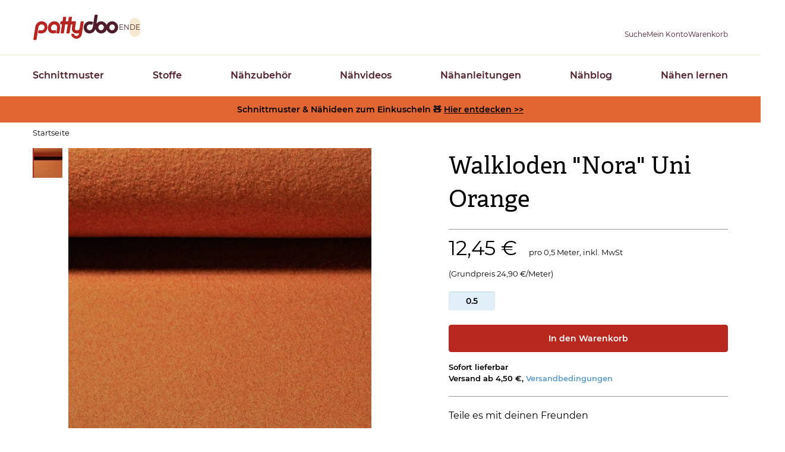

--- FILE ---
content_type: text/html; charset=UTF-8
request_url: https://www.pattydoo.de/walkloden-nora-uni-orange
body_size: 27360
content:
<!DOCTYPE html>
<html lang="de" dir="ltr" prefix="og: https://ogp.me/ns#">
  <head>
          <script type="text/javascript">
        (function(){var name="nostojs";window[name]=window[name]||function(cb){(window[name].q=window[name].q||[]).push(cb);};})();
      </script>
      <script src="//connect.nosto.com/include/d2ubzrgb" async></script>
        <meta charset="utf-8" />
<script type="text/javascript" id="Cookiebot" src="https://consent.cookiebot.com/uc.js" data-cbid="4f4e0b26-a936-4cf3-ba40-d46b8af90f32" data-blockingmode="auto" async="async"></script>
<noscript><style>form.antibot * :not(.antibot-message) { display: none !important; }</style>
</noscript><script>var _paq = _paq || [];(function(){var u=(("https:" == document.location.protocol) ? "https://pin.pattydoo.de/" : "http://pin.pattydoo.de/");_paq.push(["setSiteId", "1"]);_paq.push(["setTrackerUrl", u+"matomo.php"]);_paq.push(["setDoNotTrack", 1]);_paq.push(["disableCookies"]);_paq.push(["setCookieDomain", ".pattydoo.de"]);if (!window.matomo_search_results_active) {_paq.push(["trackPageView"]);}_paq.push(["setIgnoreClasses", ["no-tracking","colorbox"]]);_paq.push(["enableLinkTracking"]);var d=document,g=d.createElement("script"),s=d.getElementsByTagName("script")[0];g.type="text/javascript";g.defer=true;g.async=true;g.src=u+"matomo.js";s.parentNode.insertBefore(g,s);})();</script>
<meta name="description" content="Wollwalk Stoff aus 100 % Schurwolle | zum Selbernähen von Mantel, Weste, Babyanzug, Taschen uvm. | hochwertiger Stoff für selbstgenähte Kleidung" />
<link rel="canonical" href="https://www.pattydoo.de/walkloden-nora-uni-orange" />
<meta name="robots" content="index, follow" />
<meta property="product:price:amount" content="24.900000" />
<meta property="product:price:currency" content="EUR" />
<meta property="og:site_name" content="PATTYDOO" />
<meta property="og:type" content="product" />
<meta property="og:url" content="https://www.pattydoo.de/walkloden-nora-uni-orange" />
<meta property="og:title" content="Walkloden &quot;Nora&quot; Uni Orange | PATTYDOO | PATTYDOO" />
<meta property="og:description" content="Wollwalk Stoff aus 100 % Schurwolle | zum Selbernähen von Mantel, Weste, Babyanzug, Taschen uvm. | hochwertiger Stoff für selbstgenähte Kleidung" />
<meta property="og:image" content="https://www.pattydoo.de/sites/default/files/styles/product_full/public/migrate-files/Walkloden-Nora-Uni-Orange.JPG.webp?h=1e66e246&amp;itok=AXwn_dBb" />
<meta name="Generator" content="Drupal 11 (https://www.drupal.org); Commerce 3" />
<meta name="MobileOptimized" content="width" />
<meta name="HandheldFriendly" content="true" />
<meta name="viewport" content="width=device-width, initial-scale=1.0" />
<link rel="alternate" hreflang="de" href="https://www.pattydoo.de/walkloden-nora-uni-orange" />

    <title>Walkloden &quot;Nora&quot; Uni Orange | PATTYDOO</title>
    <link rel="stylesheet" media="all" href="/sites/default/files/css/css_5WWCmccRUHwxYJC2GpKcGm45G-FyQnXo7CpjWjnShjY.css?delta=0&amp;language=de&amp;theme=pattydoo&amp;include=[base64]" />
<link rel="stylesheet" media="all" href="/sites/default/files/css/css_ceoXAwvvnIySoHdmL8yQvTOKGIyRIGYZ6uP1syMbbfk.css?delta=1&amp;language=de&amp;theme=pattydoo&amp;include=[base64]" />
<link rel="stylesheet" media="all" href="/themes/custom/pattydoo/assets/css/tailwind.css?t8wupj" />
<link rel="stylesheet" media="all" href="/sites/default/files/css/css_f0mFr8s2X9vu5ggZCQwWg1U4Pi2EPojHiFFLDGK5n_o.css?delta=3&amp;language=de&amp;theme=pattydoo&amp;include=[base64]" />

    <script type="application/json" data-drupal-selector="drupal-settings-json">{"path":{"baseUrl":"\/","pathPrefix":"","currentPath":"product\/2120","currentPathIsAdmin":false,"isFront":false,"currentLanguage":"de"},"pluralDelimiter":"\u0003","suppressDeprecationErrors":true,"matomo":{"disableCookies":true,"trackColorbox":false,"trackMailto":true},"ajaxPageState":{"libraries":"[base64]","theme":"pattydoo","theme_token":null},"ajaxTrustedUrl":{"form_action_p_pvdeGsVG5zNF_XLGPTvYSKCf43t8qZYSwcfZl2uzM":true,"\/walkloden-nora-uni-orange?ajax_form=1":true},"cookiebot":{"message_placeholder_cookieconsent_optout_marketing_show":false,"message_placeholder_cookieconsent_optout_marketing":"\u003Cdiv class=\u0022cookiebot cookieconsent-optout-marketing\u0022\u003E\n\t\u003Cdiv class=\u0022cookieconsent-optout-marketing__inner\u0022\u003E\n\t\t\u003Cp\u003EPlease \u003Ca class=\u0022cookieconsent-optout-marketing__cookiebot-renew\u0022 href=\u0022!cookiebot_renew\u0022\u003Eaccept marketing-cookies\u003C\/a\u003E to view this embedded content from \u003Ca class=\u0022cookieconsent-optout-marketing__from-src-url\u0022 href=\u0022!cookiebot_from_src_url\u0022 target=\u0022_blank\u0022\u003E!cookiebot_from_src_url\u003C\/a\u003E\u003C\/p\u003E\n\n\t\u003C\/div\u003E\n\u003C\/div\u003E\n"},"commerce_matomo":{"trackViewedItem":[{"ProductName":"Walkloden \u0022Nora\u0022 Uni Orange","ProductID":"2120","Categories":["Jacken- \u0026 Mantelstoffe","Walkloden","Walkloden \u0022Nora\u0022"],"ProductPrice":24.9,"ProductType":"fabrics","ProductSKU":"snaply-57812"}]},"trustedShopsStars":{"648":{"tsid":"X9F527A6DD4CA670E131C17B6F31F36FF","skus":["snaply-1055"]},"708":{"tsid":"X9F527A6DD4CA670E131C17B6F31F36FF","skus":["snaply-36774"]},"532":{"tsid":"X9F527A6DD4CA670E131C17B6F31F36FF","skus":["sku-mantel-nora"]},"2065":{"tsid":"X9F527A6DD4CA670E131C17B6F31F36FF","skus":["sku-damen-hemdjacke-fiona","sku-damen-hemdjacke-fiona-a0"]},"691":{"tsid":"X9F527A6DD4CA670E131C17B6F31F36FF","skus":["sku-steppjacke-aria"]},"1426":{"tsid":"X9F527A6DD4CA670E131C17B6F31F36FF","skus":["sku-damenmantel-serena"]},"2120":{"tsid":"X9F527A6DD4CA670E131C17B6F31F36FF","skus":["snaply-57812"]}},"ajax":{"add-to-cart-submit":{"callback":"commerce_addtocart_ajax_ajax_callback","disable-refocus":true,"event":"click","progress":{"type":"fullscreen","message":"Adding to cart ..."},"url":"\/walkloden-nora-uni-orange?ajax_form=1","httpMethod":"POST","dialogType":"ajax","submit":{"_triggering_element_name":"op","_triggering_element_value":"In den Warenkorb"}}},"user":{"uid":0,"permissionsHash":"7596badb5ede4962a0063cc245e4bdc2a537a802854ec7dc5ce320fc06e8466c"}}</script>
<script src="//widgets.trustedshops.com/reviews/tsSticker/tsProductStickerSummary.js"></script>
<script src="/core/assets/vendor/once/once.min.js?v=1.0.1"></script>
<script src="/sites/default/files/languages/de_XwwqQ3mJ5zU50rmOP5BM-FwVoHs6BuhMnxbwJkfo_kE.js?t8wupj"></script>
<script src="/core/misc/drupalSettingsLoader.js?v=11.3.2"></script>
<script src="/core/misc/drupal.js?v=11.3.2"></script>
<script src="/core/misc/drupal.init.js?v=11.3.2"></script>
<script src="/modules/custom/trusted_shops/js/trusted-shops-stars.js?v=1.x"></script>


        
<link rel="icon" type="image/x-icon" href="/themes/custom/pattydoo/assets/favicon/favicon.ico">

<link rel="apple-touch-icon" href="/themes/custom/pattydoo/assets/favicon/apple-touch-icon.png">
<link rel="apple-touch-icon" sizes="152x152" href="/themes/custom/pattydoo/assets/favicon/apple-touch-icon-ipad.png">
<link rel="apple-touch-icon" sizes="180x180" href="/themes/custom/pattydoo/assets/favicon/apple-touch-icon-iphone-retina.png">
<link rel="apple-touch-icon" sizes="167x167" href="/themes/custom/pattydoo/assets/favicon/apple-touch-icon-ipad-retina.png">
<link rel="mask-icon" href="/themes/custom/pattydoo/assets/favicon/safari-pinned-tab.svg" color="#e16631">

<link rel="shortcut icon" href="/themes/custom/pattydoo/assets/favicon/android-touch-icon.png" sizes="196x196">
<link rel="manifest" href="/themes/custom/pattydoo/assets/favicon/manifest.json">
<meta name="msapplication-TileColor" content="#e16631">
<meta name="theme-color" content="#e16631">
<meta name="msapplication-config" content="/themes/custom/pattydoo/assets/favicon/browserconfig.xml">

    
        <link rel="preload" href="/themes/custom/pattydoo/assets/fonts/montserrat/montserrat-v12-latin-regular.woff2" as="font" type="font/woff2" crossorigin="anonymous">
<link rel="preload" href="/themes/custom/pattydoo/assets/fonts/montserrat/montserrat-v12-latin-italic.woff2" as="font" type="font/woff2" crossorigin="anonymous">
<link rel="preload" href="/themes/custom/pattydoo/assets/fonts/montserrat/montserrat-v12-latin-600.woff2" as="font" type="font/woff2" crossorigin="anonymous">
<link rel="preload" href="/themes/custom/pattydoo/assets/fonts/montserrat/montserrat-v12-latin-600italic.woff2" as="font" type="font/woff2" crossorigin="anonymous">
<link rel="preload" href="/themes/custom/pattydoo/assets/fonts/5334080/728f1b95-d263-4e9b-9707-2bad9aeb5231.woff2" as="font" type="font/woff2" crossorigin="anonymous">
<link rel="preload" href="/themes/custom/pattydoo/assets/fonts/4e050b8/4e050b8ce0b670d3101c61b157f0fa7c.woff2" as="font" type="font/woff2" crossorigin="anonymous">

      </head>
  <body>
        <a href="#main-content" class="visually-hidden focusable">
      Direkt zum Inhalt
    </a>
    
      <div class="dialog-off-canvas-main-canvas" data-off-canvas-main-canvas>
    <div class="layout-container">
                
  <header data-component-id="pattydoo:header" role="banner">
  <div class="bg-paper z-cover js-header-content shadow lg:shadow-none header__root">
    <div class="transition-[padding] header__body js-header-body">
      <div class="container">
        <div class="
          grid grid-cols-3
          lg:flex
          items-center
          gap-x-7
          gap-y-3
          justify-between">

                      <div class="justify-self-start flex items-center lg:hidden">
                            <button type="button" class="js-header-menu-open opacity-20 cursor-default" aria-label="Open menu"><i class="block aspect-square h-6 bg-[url('../icons/icon-burger--brown.svg')] bg-cover bc-center"></i></button>
            </div>
                    <div class="justify-self-center lg:flex lg:gap-3 lg:items-center">
                  <a href="/" rel="home" class="hover:opacity-80">
      <img class="logo transition-[height] h-11" width="145" height="44" src="/themes/custom/pattydoo/logo.svg" alt="Startseite" fetchpriority="high" />
    </a>
      


                          <div class="max-lg:hidden">
                <div class="language-switcher-language-url" id="block-pattydoo-languageswitcher" role="navigation">
        <ul class="links flex gap-1"><li data-drupal-language="en" data-drupal-link-system-path="&lt;front&gt;"><a href="/en" class="language-link language-switcher-link" data-preprocess="pattydoo.theme" hreflang="en" data-drupal-link-system-path="&lt;front&gt;">EN</a></li><li data-drupal-language="de" data-drupal-link-system-path="product/2120" class="is-active" aria-current="page"><a href="/walkloden-nora-uni-orange" class="language-link language-switcher-link is-active" data-preprocess="pattydoo.theme" hreflang="de" data-drupal-link-system-path="product/2120" aria-current="page">DE</a></li></ul>
  </div>

              </div>
                      </div>
          <div class="flex gap-x-4 sm:gap-x-8 gap-y-2 justify-self-end">
                          


<div class="header-search-form lg:relative group z-[510]" data-drupal-selector="header-search-form" id="block-header-search" data-component-id="pattydoo:search-dropdown">
  <a class="!text-primaryDark flex-col items-center hidden lg:flex" role="button" href="/suche" aria-label="Suche">
    <i class="
      icon-hover
      block
      h-6
      bg-[url('../icons/icon-magnifier-thin--brown.svg')]
      group-hover:before:bg-[url('../icons/icon-magnifier--brown.svg')]
      group-hover:before:opacity-100
      aspect-square
      js-search-mobile-open"></i>
    <span class="max-lg:hidden text-xs slide-out-on-scroll transition-all">Suche</span>
  </a>
    <button type="button" class="js-search-toggle lg:hidden flex" aria-label="Toggle search">
    <i class="
      icon-hover
      block
      h-6
      bg-[url('../icons/icon-magnifier-thin--brown.svg')]
      group-hover:before:bg-[url('../icons/icon-magnifier--brown.svg')]
      group-hover:before:opacity-100
      aspect-square
      js-search-mobile-open"></i>
    <i class="
      invisible
      absolute
      lg:hidden
      block
      h-6
      bg-[url('../icons/icon-x--brown.svg')]
      aspect-square
      js-search-mobile-close"></i>
  </button>
      <div class="
    js-search-fieldset
    before:lg:w-0
    before:lg:h-0
    before:lg:content-['']
    before:lg:block
    before:lg:border-solid
    before:lg:border-t-0
    before:lg:border-r-[12px]
    before:lg:border-b-[14px]
    before:lg:border-l-[12px]
    before:lg:border-[transparent_transparent_#ffffff_transparent]
    before:lg:absolute
    before:lg:bottom-full
    before:lg:left-1/2
    before:lg:-translate-x-1/2

    after:lg:content-['']
    after:lg:block
    after:lg:absolute
    after:lg:bottom-full
    after:lg:left-1/2
    after:lg:-translate-x-1/2
    after:lg:h-[40px]
    after:lg:w-[180px]

    absolute
    px-5
    py-2.5
    left-0
    top-full
    bg-block
    w-full
    invisible
    lg:bg-paper
    lg:w-auto
    lg:left-1/2
    lg:top-[calc(100%+14px)]
    lg:-translate-x-1/2
    lg:drop-shadow-[0_0_12.5px_rgba(0,0,0,0.15)]
    lg:p-6
    lg:invisible
    lg:opacity-0
    lg:transition-opacity
    group-hover:lg:opacity-100
    group-hover:lg:visible">
    <form action="/walkloden-nora-uni-orange" method="post" id="header-search-form" accept-charset="UTF-8">
  

<div class="js-form-item form-item form-type-textfield js-form-type-textfield form-item-s js-form-item-s form-no-label">
        


    
        
  <input data-drupal-selector="edit-s" type="text" id="edit-s" name="s" value="" size="30" maxlength="128" class="form-text border-beige border-[1px] border-solid py-3 px-5 bg-paper rounded-l shadow-input w-full focus:border-borderDark outline-borderDark lg:p-3 bg-none h-[2.5rem] border-link border-r-0 lg:border-r-[1px] lg:max-w-[280px] lg:w-auto lg:border-beige xl:max-w-none" data-component-id="pattydoo:textbox" />

        </div>

  <input autocomplete="off" data-drupal-selector="form-ke0nn3iblhxuqpivs7xjcd8xlkfnbqzeqjj8cqrq-8o" type="hidden" name="form_build_id" value="form-ke0Nn3IbLhXuqpIVs7XjcD8XLKFNbQZeQjJ8CQRq-8o" />

  <input data-drupal-selector="edit-header-search-form" type="hidden" name="form_id" value="header_search_form" />

  <div data-drupal-selector="edit-actions" class="form-actions js-form-wrapper form-wrapper" id="edit-actions">
  <input data-drupal-selector="edit-submit" type="submit" id="edit-submit" name="op" value="Suche" class="button js-form-submit form-submit" />

</div>

</form>

  </div>
</div>

              
              
<div id="block-pattydoo-userlogin" role="form" data-component-id="pattydoo:icon-subtitle-dropdown" class="lg:relative group z-[510]">
  <a class="!text-primaryDark flex-col items-center flex group" href="https://www.pattydoo.de/user/login" aria-label="Benutzer">
    <i class="
      icon-hover
      block
      h-6
      bg-[url('../icons/icon-person-thin--brown.svg')]
      group-hover:before:bg-[url('../icons/icon-person--brown.svg')]
      group-hover:before:opacity-100
      aspect-square
      js-search-mobile-open"></i>
    <span class="max-lg:hidden text-xs slide-out-on-scroll transition-all">Mein Konto</span>
  </a>
      <div class="
    before:lg:w-0
    before:lg:h-0
    before:lg:content-['']
    before:lg:block
    before:lg:border-solid
    before:lg:border-t-0
    before:lg:border-r-[12px]
    before:lg:border-b-[14px]
    before:lg:border-l-[12px]
    before:lg:border-[transparent_transparent_#ffffff_transparent]
    before:lg:absolute
    before:lg:bottom-full
    before:lg:left-1/2
    before:lg:-translate-x-1/2

    after:lg:content-['']
    after:lg:block
    after:lg:absolute
    after:lg:bottom-full
    after:lg:left-1/2
    after:lg:-translate-x-1/2
    after:lg:h-[14px]
    after:lg:w-full

    dropdown__content
    min-w-80
    shadow
    absolute
    hidden
    lg:block
    bg-paper
    w-auto
    left-1/2
    top-[calc(100%+14px)]
    -translate-x-1/2
    drop-shadow-[0_0_12.5px_rgba(0,0,0,0.15)]
    p-3
    invisible
    opacity-0
    transition-opacity
    group-hover:lg:opacity-100
    group-hover:lg:visible
  ">
    <form class="user-login-form" data-drupal-selector="user-login-form" action="/walkloden-nora-uni-orange?destination=/walkloden-nora-uni-orange" method="post" id="user-login-form" accept-charset="UTF-8">
  

<div class="js-form-item form-item form-type-email js-form-type-email form-item-name js-form-item-name">
      <label for="edit-name" class="js-form-required form-required label">E-Mail Adresse</label>
        
  

    
  
  <input autocorrect="none" autocapitalize="none" spellcheck="false" autocomplete="username" data-drupal-selector="edit-name" type="email" id="edit-name" name="name" value="" size="15" maxlength="254" class="form-email required border-beige border-[1px] border-solid py-3 px-5 bg-paper rounded shadow-input w-full focus:border-borderDark outline-borderDark lg:p-3 bg-none h-[2.5rem]" required="required" data-component-id="pattydoo:textbox" />


        </div>
<div class="mt-2">

<div class="js-form-item form-item form-type-password js-form-type-password form-item-pass js-form-item-pass">
      <label for="edit-pass" class="js-form-required form-required label">Passwort</label>
        
  

    
  
  <input autocomplete="current-password" data-drupal-selector="edit-pass" type="password" id="edit-pass" name="pass" size="15" maxlength="128" class="form-text required border-beige border-[1px] border-solid py-3 px-5 bg-paper rounded shadow-input w-full focus:border-borderDark outline-borderDark lg:p-3 bg-none h-[2.5rem]" required="required" data-component-id="pattydoo:textbox" />


        </div>
</div>
  <input autocomplete="off" data-drupal-selector="form-phwsoueqs4fqx3zh8rms3wpnzlkqdqv2zo8lzylgdqw" type="hidden" name="form_build_id" value="form-PhWsOuEqs4fQx3zh8RMS3WPnZlkqdQv2zo8lZylGdqw" />

  <input data-drupal-selector="edit-user-login-form" type="hidden" name="form_id" value="user_login_form" />

  <div class="mt-6 form-actions js-form-wrapper form-wrapper" data-drupal-selector="edit-actions" id="edit-actions">





  
  

  <button data-drupal-selector="edit-submit" type="submit" id="edit-submit" name="op" value="Anmelden" class="button js-form-submit form-submit btn w-full btn--primary" data-component-id="pattydoo:button" data-component-variant="primary">Anmelden</button>
  


</div>

</form>
<ul class="flex flex-col gap-2 mt-2 text-center"><li>




  
  

  <a class="btn w-full create-account btn--ghost" href="/user/register">Registrieren</a>

</li><li><a href="/user/password" title="Anweisungen zum Zurücksetzen des Passwortes per E-Mail zusenden." class="request-password-link btn text-xs w-full text-pale border-0 font-normal hover:text-ink focus:text-ink">Passwort vergessen?</a></li></ul>
  </div>
</div>

                              
<div class="cart--cart-block js-subtitle-sidebar z-[800]" data-component-id="pattydoo:icon-subtitle-sidebar">

            <div class="hidden lg:block">
      <div data-component-id="pattydoo:icon-subtitle">
  <a class="!text-primaryDark flex-col items-center flex group relative" href="/warenkorb" aria-label="Warenkorb">
    

  
<i class="icon-hover block h-6 group-hover:before:opacity-100 aspect-square bg-[url(&quot;../icons/icon-bag-thin--brown.svg&quot;)] group-hover:before:bg-[url(&quot;../icons/icon-bag--brown.svg&quot;)]">
  </i>
    <span class="max-lg:hidden text-xs slide-out-on-scroll transition-all">Warenkorb</span>
  </a>
</div>
    </div>
        <div class="lg:hidden">
      <a
        id="mobile-cart-toggle"
        aria-label="Warenkorb"
        role="button"
        class="use-ajax js-sidebar-right-open !text-ink"
        href="/commerce/ajax/cart">
        

  
<i class="icon-hover block h-6 group-hover:before:opacity-100 aspect-square bg-[url(&quot;../icons/icon-bag-thin--brown.svg&quot;)] group-hover:before:bg-[url(&quot;../icons/icon-bag--brown.svg&quot;)]">
  </i>
      </a>
    </div>
  
    <div class="lg:hidden">
        <div class="
      js-siderbar-right-overlay
      content-['']
      z-cover
      block
      bg-[rgba(74,74,74,.75)]
      fixed
      w-[100vw]
      h-dvh
      right-0
      bottom-0
      transition-opacity
      transition-visibility
      opacity-0
      invisible
      ">
              </div>
        <div class="
      sidebar
      js-sidebar-right
      transition-transform
      bg-beige
      bg-pattern-beige
      p-4
      fixed
      z-cover
      right-0
      translate-x-full
      w-[100vw]
      overflow-y-auto
      min-[520px]:max-w-[480px]
      h-[100vh]
      flex
      flex-col
      ">
        <header class="flex justify-between items-baseline gap mb-4">
          <span class="text-2xl font-secondary">Warenkorb</span>
          <button type="button" class="group js-sidebar-right-close" aria-label="Schließen">
            <i class="
              block
              icon-hover
              h-5
              bg-contain
              bg-[url('../icons/icon-x--brown.svg')]
              before:bg-[url('../icons/icon-x--blue.svg')]
              group-hover:bg-opacity-100
              aspect-square"></i>
          </button>
        </header>
        <div class="js-sidebar-right-content grow">
          <div id="shopping-cart-small">
                        <div class="flex justify-center items-center h-full bg-paper min-h-40">
              <div class="ajax-progress ajax-progress-throbber">
                <div class="throbber">&nbsp;</div>
              </div>
            </div>
          </div>
        </div>
    </div>
  </div>
</div>


                      </div>
        </div>
      </div>
    </div>

                <div class="
        header__overlay
        js-header-overlay
        bg-[rgba(74,74,74,.75)]
        top-0
        fixed
        w-screen
        h-screen
        transition-opacity
        transition-visibility
        opacity-0
        z-[800]
        lg:hidden
        invisible"></div>

            <div class="
        header__container
        top-0
        max-lg:transition-transform
        max-lg:-translate-x-full
        fixed
        left-0
        min-w-80
        max-lg:h-dvh
        max-lg:max-h-dvh
        max-lg:overflow-auto
        lg:pt-0
        bg-paper
        shadow
        z-[810]
        lg:shadow-none
        lg:static
        lg:border-y
        lg:border-beige">

                <div class="pt-4 pl-6 pr-5 pb-6 lg:hidden">
          <div class="flex justify-between gap mb-5">
                        <button type="button" class="
              header__drill-back
              js-header-drilldown-back
              text-link
              bg-[url(../icons/icon-angle-left-regular--danube.svg)]
              bg-no-repeat
              pl-[1.2em]
              bg-[length:1.8em_1.8em]
              bg-[-0.5em_-0.14em]
              invisible
            ">Zurück</button>

                        <button aria-label="Schließen" type="button" class="
              js-header-menu-close
              aspect-square
              h-5
              icon-hover
              bg-[url(../icons/icon-x--blue.svg)]
              before:top-0
              before:left-0
              hover:before:bg-[url(../icons/icon-x--brown.svg)]
            "></button>
          </div>

                              <ol
            class="js-drill-progress flex gap-2.5 h-[5px]"
            data-progress-bar="<li data-added-via-js class='block h-[5px] bg-[#a28c8e] w-[80px] rounded-full shrink basis-16 last:bg-primaryDark'></li>">
                      </ol>
        </div>

          <nav role="navigation" aria-labelledby="block-pattydoo-mainnavigation-menu" id="block-pattydoo-mainnavigation">
        


<div class="
  js-drilldown
  overflow-hidden
  lg:overflow-visible
  lg:z-0
  relative
  border-y
  border-dashed
  border-primaryHover
  lg:static
  lg:border-none
  lg:container
">
                <ul class="divide-y divide-dashed divide-primaryHover lg:divide-none flex flex-col lg:flex-row bg-block lg:bg-transparent lg:justify-between lg:gap-x-14 lg:gap-y-2">
    
    
    
    
        
              <li class="group">
                                                                    <div class="max-lg:hidden">
              <a href="/schnittmuster" target="_self" title="Schnittmuster Überblick" class="menu-link-main block py-3.5 px-[22px] pr-14 lg:py-5 lg:px-0 text-primaryDark hover:text-primaryHover font-semibold lg:z-[200] lg:relative lg:py-[22px]" data-drupal-link-system-path="node/1">Schnittmuster</a>
            </div>

                        <button type="button" class="menu-link-main block py-3.5 px-[22px] pr-14 lg:py-5 lg:px-0 text-primaryDark hover:text-primaryHover font-semibold lg:z-[200] lg:relative lg:py-[22px] w-full text-left js-drilldown-btn lg:hidden bg-[url(../icons/icon-angle-right-regular--brown.svg)] lg:bg-none bg-[length:0.7em_auto] bg-[right_24px_center] bg-no-repeat
            ">Schnittmuster</button>

                                                  <div class="
        lg:transition-[visibility]
        lg:invisible
        lg:absolute
        lg:left-0
        lg:w-full
        lg:z-100
        lg:top-full
        lg:left-0
        lg:bg-paper
        lg:shadow-menu
        group-hover:visible
        before:content-['']
        before:block
        before:h-[40px]
        before:w-full
        before:bottom-full
        before:absolute
        before:bg-transparent
      ">
        <div class="lg:container">
                    <ul
            data-level="1"
            style="grid-template-rows: repeat(2, 1fr);"
                                                class="
              js-drilldown-sub
              bg-block
              absolute
              left-full
              top-0
              w-full
              max-lg:transition-transform
              max-lg:divide-y
              max-lg:divide-dashed
              max-lg:divide-primaryHover
              lg:h-full
              lg:bg-transparent
              lg:left-auto
              lg:top-auto
              lg:w-auto
              lg:h-auto
              lg:relative
              lg:grid-cols-5
              lg:grid
              lg:grid-flow-col
              lg:py-[26px]
              lg:-ml-5
              after:lg:content-['']
              after:lg:block
              after:lg:absolute
              after:lg:top-0
              after:lg:left-0
              after:lg:h-full
              after:lg:w-[1px]
              after:lg:bg-paper
              
          ">
    
    
    
    
              <li class="lg:hidden"><a href="/schnittmuster" target="_self" title="Schnittmuster Überblick" class="menu-link-main block py-3.5 px-[22px] pr-14 lg:py-5 lg:px-0 text-primaryDark hover:text-primaryHover font-semibold lg:z-[200] lg:relative lg:py-[22px]" data-drupal-link-system-path="node/1">Schnittmuster</a></li>
    
              <li class="lg:border-l lg:border-dashed lg:border-primaryDark">
                                                        <div class="max-lg:hidden">
              <a href="/schnittmuster-damen" target="_self" title="Schnittmuster für Damen" class="block max-lg:py-3.5 max-lg:px-[22px] max-lg:pl-[50px] text-primaryDark hover:text-primaryHover origin-[top_center] lg:pb-5 lg:pl-5 lg:scale-y-0 lg:opacity-0 group-hover:lg:duration-300 group-hover:lg:!scale-y-100 group-hover:lg:!opacity-100" data-drupal-link-system-path="node/6">Damen</a>
            </div>

                        <button type="button" class="menu-link-main block py-3.5 px-[22px] pr-14 lg:py-5 lg:px-0 text-primaryDark hover:text-primaryHover font-semibold lg:z-[200] lg:relative lg:py-[22px] w-full text-left js-drilldown-btn lg:hidden pl-[50px] !font-normal bg-[url(../icons/icon-angle-right-regular--brown.svg)] lg:bg-none bg-[length:0.7em_auto] bg-[right_24px_center] bg-no-repeat">Damen</button>

                                                  <div class="
        lg:transition-[visibility]
        lg:invisible
        lg:absolute
        lg:left-0
        lg:w-full
        lg:z-100
        lg:top-full
        lg:left-0
        lg:bg-paper
        lg:shadow-menu
        group-hover:visible
        before:content-['']
        before:block
        before:h-[40px]
        before:w-full
        before:bottom-full
        before:absolute
        before:bg-transparent
      ">
        <div class="lg:container">
                    <ul
            data-level="2"
            style="grid-template-rows: repeat(2, 1fr);"
                                                class="
              js-drilldown-sub
              bg-block
              absolute
              left-full
              top-0
              w-full
              max-lg:transition-transform
              max-lg:divide-y
              max-lg:divide-dashed
              max-lg:divide-primaryHover
              lg:h-full
              lg:bg-transparent
              lg:left-auto
              lg:top-auto
              lg:w-auto
              lg:h-auto
              lg:relative
              lg:grid-cols-5
              lg:grid
              lg:grid-flow-col
              lg:py-[26px]
              lg:-ml-5
              after:lg:content-['']
              after:lg:block
              after:lg:absolute
              after:lg:top-0
              after:lg:left-0
              after:lg:h-full
              after:lg:w-[1px]
              after:lg:bg-paper
              lg:!hidden
          ">
    
    
    
    
              <li class="lg:hidden"><a href="/schnittmuster-damen" target="_self" title="Schnittmuster für Damen" class="menu-link-main block py-3.5 px-[22px] pr-14 lg:py-5 lg:px-0 text-primaryDark hover:text-primaryHover font-semibold lg:z-[200] lg:relative lg:py-[22px]" data-drupal-link-system-path="node/6">Damen</a></li>
    
              <li class="lg:border-l lg:border-dashed lg:border-primaryDark">
                                                        <a href="/schnittmuster-damen/blusen-tuniken" title="Schnittmuster für Damenblusen &amp; Tuniken" class="block max-lg:py-3.5 max-lg:px-[22px] max-lg:pl-[50px] text-primaryDark hover:text-primaryHover origin-[top_center] lg:pb-5 lg:pl-5 lg:scale-y-0 lg:opacity-0 group-hover:lg:duration-300 group-hover:lg:!scale-y-100 group-hover:lg:!opacity-100" data-drupal-link-system-path="node/2404">Blusen &amp; Tuniken</a>
                  
      </li>
          <li class="lg:border-l lg:border-dashed lg:border-primaryDark">
                                                        <a href="/schnittmuster-damen/kapuzenpullover-sweatshirts" title="Schnittmuster für Damen-Kapuzenpullover &amp; Sweatshirts" class="block max-lg:py-3.5 max-lg:px-[22px] max-lg:pl-[50px] text-primaryDark hover:text-primaryHover origin-[top_center] lg:pb-5 lg:pl-5 lg:scale-y-0 lg:opacity-0 group-hover:lg:duration-300 group-hover:lg:!scale-y-100 group-hover:lg:!opacity-100" data-drupal-link-system-path="node/2417">Hoodies &amp; Sweatshirts</a>
                  
      </li>
          <li class="lg:border-l lg:border-dashed lg:border-primaryDark">
                                                        <a href="/schnittmuster-damen/hosen" class="block max-lg:py-3.5 max-lg:px-[22px] max-lg:pl-[50px] text-primaryDark hover:text-primaryHover origin-[top_center] lg:pb-5 lg:pl-5 lg:scale-y-0 lg:opacity-0 group-hover:lg:duration-300 group-hover:lg:!scale-y-100 group-hover:lg:!opacity-100" title="Schnittmuster für Damenhosen" data-drupal-link-system-path="node/2079">Hosen</a>
                  
      </li>
          <li class="lg:border-l lg:border-dashed lg:border-primaryDark">
                                                        <a href="/schnittmuster-damen/jacken-mantel" class="block max-lg:py-3.5 max-lg:px-[22px] max-lg:pl-[50px] text-primaryDark hover:text-primaryHover origin-[top_center] lg:pb-5 lg:pl-5 lg:scale-y-0 lg:opacity-0 group-hover:lg:duration-300 group-hover:lg:!scale-y-100 group-hover:lg:!opacity-100" title="Schnittmuster für Damenjacken &amp; Mäntel" data-drupal-link-system-path="node/2387">Jacken &amp; Mäntel</a>
                  
      </li>
          <li class="lg:border-l lg:border-dashed lg:border-primaryDark">
                                                        <a href="/schnittmuster-damen/jeans-hosen" title="Damen Jeanshosen" class="block max-lg:py-3.5 max-lg:px-[22px] max-lg:pl-[50px] text-primaryDark hover:text-primaryHover origin-[top_center] lg:pb-5 lg:pl-5 lg:scale-y-0 lg:opacity-0 group-hover:lg:duration-300 group-hover:lg:!scale-y-100 group-hover:lg:!opacity-100" data-drupal-link-system-path="node/2604">Jeanshosen</a>
                  
      </li>
          <li class="lg:border-l lg:border-dashed lg:border-primaryDark">
                                                        <a href="/schnittmuster-damen/jumpsuits-einteiler" title="Jumpsuits &amp; Einteiler" class="block max-lg:py-3.5 max-lg:px-[22px] max-lg:pl-[50px] text-primaryDark hover:text-primaryHover origin-[top_center] lg:pb-5 lg:pl-5 lg:scale-y-0 lg:opacity-0 group-hover:lg:duration-300 group-hover:lg:!scale-y-100 group-hover:lg:!opacity-100" data-drupal-link-system-path="node/2545">Jumpsuits</a>
                  
      </li>
          <li class="lg:border-l lg:border-dashed lg:border-primaryDark">
                                                        <a href="/schnittmuster-damen/kleider" class="block max-lg:py-3.5 max-lg:px-[22px] max-lg:pl-[50px] text-primaryDark hover:text-primaryHover origin-[top_center] lg:pb-5 lg:pl-5 lg:scale-y-0 lg:opacity-0 group-hover:lg:duration-300 group-hover:lg:!scale-y-100 group-hover:lg:!opacity-100" title="Schnittmuster für Damenkleider" data-drupal-link-system-path="node/2383">Kleider</a>
                  
      </li>
          <li class="lg:border-l lg:border-dashed lg:border-primaryDark">
                                                        <a href="/schnittmuster-damen/shirts-tops" title="Schnittmuster für Damen-Shirts &amp; -Tops" class="block max-lg:py-3.5 max-lg:px-[22px] max-lg:pl-[50px] text-primaryDark hover:text-primaryHover origin-[top_center] lg:pb-5 lg:pl-5 lg:scale-y-0 lg:opacity-0 group-hover:lg:duration-300 group-hover:lg:!scale-y-100 group-hover:lg:!opacity-100" data-drupal-link-system-path="node/2365">Shirts &amp; Tops</a>
                  
      </li>
          <li class="lg:border-l lg:border-dashed lg:border-primaryDark">
                                                        <a href="/schnittmuster-damen/unterwaesche-loungewear" title="Schnittmuster Unterwäsche &amp; Loungewear" class="block max-lg:py-3.5 max-lg:px-[22px] max-lg:pl-[50px] text-primaryDark hover:text-primaryHover origin-[top_center] lg:pb-5 lg:pl-5 lg:scale-y-0 lg:opacity-0 group-hover:lg:duration-300 group-hover:lg:!scale-y-100 group-hover:lg:!opacity-100" data-drupal-link-system-path="node/2444">Unterwäsche &amp; Loungewear</a>
                  
      </li>
    
                </ul>
      </div>
    </div>
      

                  
      </li>
          <li class="lg:border-l lg:border-dashed lg:border-primaryDark">
                                                        <a href="/schnittmuster-herren" title="Schnittmuster für Herren" class="block max-lg:py-3.5 max-lg:px-[22px] max-lg:pl-[50px] text-primaryDark hover:text-primaryHover origin-[top_center] lg:pb-5 lg:pl-5 lg:scale-y-0 lg:opacity-0 group-hover:lg:duration-300 group-hover:lg:!scale-y-100 group-hover:lg:!opacity-100" data-drupal-link-system-path="node/7">Herren</a>
                  
      </li>
          <li class="lg:border-l lg:border-dashed lg:border-primaryDark">
                                                        <a href="/schnittmuster-kinder" title="Schnittmuster für Kindersachen" class="block max-lg:py-3.5 max-lg:px-[22px] max-lg:pl-[50px] text-primaryDark hover:text-primaryHover origin-[top_center] lg:pb-5 lg:pl-5 lg:scale-y-0 lg:opacity-0 group-hover:lg:duration-300 group-hover:lg:!scale-y-100 group-hover:lg:!opacity-100" data-drupal-link-system-path="node/8">Kinder</a>
                  
      </li>
          <li class="lg:border-l lg:border-dashed lg:border-primaryDark">
                                                        <a href="/schnittmuster-taschen" title="Schnittmuster für Taschen" class="block max-lg:py-3.5 max-lg:px-[22px] max-lg:pl-[50px] text-primaryDark hover:text-primaryHover origin-[top_center] lg:pb-5 lg:pl-5 lg:scale-y-0 lg:opacity-0 group-hover:lg:duration-300 group-hover:lg:!scale-y-100 group-hover:lg:!opacity-100" data-drupal-link-system-path="node/636">Taschen</a>
                  
      </li>
          <li class="lg:border-l lg:border-dashed lg:border-primaryDark">
                                                        <a href="/schnittmuster-accessoires" title="Schnittmuster für Accessoires" class="block max-lg:py-3.5 max-lg:px-[22px] max-lg:pl-[50px] text-primaryDark hover:text-primaryHover origin-[top_center] lg:pb-5 lg:pl-5 lg:scale-y-0 lg:opacity-0 group-hover:lg:duration-300 group-hover:lg:!scale-y-100 group-hover:lg:!opacity-100" data-drupal-link-system-path="node/652">Accessoires</a>
                  
      </li>
          <li class="lg:border-l lg:border-dashed lg:border-primaryDark">
                                                        <a href="/papierschnittmuster" target="_self" title="Papierschnittmuster" class="block max-lg:py-3.5 max-lg:px-[22px] max-lg:pl-[50px] text-primaryDark hover:text-primaryHover origin-[top_center] lg:pb-5 lg:pl-5 lg:scale-y-0 lg:opacity-0 group-hover:lg:duration-300 group-hover:lg:!scale-y-100 group-hover:lg:!opacity-100" data-drupal-link-system-path="node/615">Papierschnittmuster</a>
                  
      </li>
          <li class="lg:border-l lg:border-dashed lg:border-primaryDark">
                                                        <a href="/schnittmuster-a0-zum-ausplotten" class="block max-lg:py-3.5 max-lg:px-[22px] max-lg:pl-[50px] text-primaryDark hover:text-primaryHover origin-[top_center] lg:pb-5 lg:pl-5 lg:scale-y-0 lg:opacity-0 group-hover:lg:duration-300 group-hover:lg:!scale-y-100 group-hover:lg:!opacity-100" title="A0 Schnittmuster" data-drupal-link-system-path="node/2414">A0 Schnittmuster</a>
                  
      </li>
          <li class="lg:border-l lg:border-dashed lg:border-primaryDark">
                                                        <a href="/schnittmuster-kostenlos" title="Gratis Schnittmuster" class="block max-lg:py-3.5 max-lg:px-[22px] max-lg:pl-[50px] text-primaryDark hover:text-primaryHover origin-[top_center] lg:pb-5 lg:pl-5 lg:scale-y-0 lg:opacity-0 group-hover:lg:duration-300 group-hover:lg:!scale-y-100 group-hover:lg:!opacity-100" data-drupal-link-system-path="node/653">Kostenlose Schnittmuster</a>
                  
      </li>
          <li class="lg:border-l lg:border-dashed lg:border-primaryDark">
                                                        <a href="/schnittmuster/schnittmuster-gutscheine-zum-verschenken" title="Schnittmuster-Gutscheine zum Verschenken" class="block max-lg:py-3.5 max-lg:px-[22px] max-lg:pl-[50px] text-primaryDark hover:text-primaryHover origin-[top_center] lg:pb-5 lg:pl-5 lg:scale-y-0 lg:opacity-0 group-hover:lg:duration-300 group-hover:lg:!scale-y-100 group-hover:lg:!opacity-100" data-drupal-link-system-path="node/1202">Gutscheine</a>
                  
      </li>
    
                </ul>
      </div>
    </div>
      
          
                
      </li>
          <li class="group">
                                                                    <div class="max-lg:hidden">
              <a href="/stoffe" title="Stoffe zum Selbernähen" class="menu-link-main block py-3.5 px-[22px] pr-14 lg:py-5 lg:px-0 text-primaryDark hover:text-primaryHover font-semibold lg:z-[200] lg:relative lg:py-[22px]" data-drupal-link-system-path="node/2078">Stoffe</a>
            </div>

                        <button type="button" class="menu-link-main block py-3.5 px-[22px] pr-14 lg:py-5 lg:px-0 text-primaryDark hover:text-primaryHover font-semibold lg:z-[200] lg:relative lg:py-[22px] w-full text-left js-drilldown-btn lg:hidden bg-[url(../icons/icon-angle-right-regular--brown.svg)] lg:bg-none bg-[length:0.7em_auto] bg-[right_24px_center] bg-no-repeat
            ">Stoffe</button>

                                                  <div class="
        lg:transition-[visibility]
        lg:invisible
        lg:absolute
        lg:left-0
        lg:w-full
        lg:z-100
        lg:top-full
        lg:left-0
        lg:bg-paper
        lg:shadow-menu
        group-hover:visible
        before:content-['']
        before:block
        before:h-[40px]
        before:w-full
        before:bottom-full
        before:absolute
        before:bg-transparent
      ">
        <div class="lg:container">
                    <ul
            data-level="1"
            style="grid-template-rows: repeat(8, 1fr);"
                                                class="
              js-drilldown-sub
              bg-block
              absolute
              left-full
              top-0
              w-full
              max-lg:transition-transform
              max-lg:divide-y
              max-lg:divide-dashed
              max-lg:divide-primaryHover
              lg:h-full
              lg:bg-transparent
              lg:left-auto
              lg:top-auto
              lg:w-auto
              lg:h-auto
              lg:relative
              lg:grid-cols-5
              lg:grid
              lg:grid-flow-col
              lg:py-[26px]
              lg:-ml-5
              after:lg:content-['']
              after:lg:block
              after:lg:absolute
              after:lg:top-0
              after:lg:left-0
              after:lg:h-full
              after:lg:w-[1px]
              after:lg:bg-paper
              
          ">
    
    
    
    
              <li class="lg:hidden"><a href="/stoffe" title="Stoffe zum Selbernähen" class="menu-link-main block py-3.5 px-[22px] pr-14 lg:py-5 lg:px-0 text-primaryDark hover:text-primaryHover font-semibold lg:z-[200] lg:relative lg:py-[22px]" data-drupal-link-system-path="node/2078">Stoffe</a></li>
    
              <li class="lg:border-l lg:border-dashed lg:border-primaryDark">
                                                        <div class="max-lg:hidden">
              <a href="/baumwollstoffe-webware" title="Baumwollstoffe Webware" class="block max-lg:py-3.5 max-lg:px-[22px] max-lg:pl-[50px] text-primaryDark hover:text-primaryHover origin-[top_center] lg:pb-5 lg:pl-5 lg:scale-y-0 lg:opacity-0 group-hover:lg:duration-300 group-hover:lg:!scale-y-100 group-hover:lg:!opacity-100" data-drupal-link-system-path="node/2179">Baumwolle Webware</a>
            </div>

                        <button type="button" class="menu-link-main block py-3.5 px-[22px] pr-14 lg:py-5 lg:px-0 text-primaryDark hover:text-primaryHover font-semibold lg:z-[200] lg:relative lg:py-[22px] w-full text-left js-drilldown-btn lg:hidden pl-[50px] !font-normal bg-[url(../icons/icon-angle-right-regular--brown.svg)] lg:bg-none bg-[length:0.7em_auto] bg-[right_24px_center] bg-no-repeat">Baumwolle Webware</button>

                                                  <div class="
        lg:transition-[visibility]
        lg:invisible
        lg:absolute
        lg:left-0
        lg:w-full
        lg:z-100
        lg:top-full
        lg:left-0
        lg:bg-paper
        lg:shadow-menu
        group-hover:visible
        before:content-['']
        before:block
        before:h-[40px]
        before:w-full
        before:bottom-full
        before:absolute
        before:bg-transparent
      ">
        <div class="lg:container">
                    <ul
            data-level="2"
            style="grid-template-rows: repeat(1, 1fr);"
                                                class="
              js-drilldown-sub
              bg-block
              absolute
              left-full
              top-0
              w-full
              max-lg:transition-transform
              max-lg:divide-y
              max-lg:divide-dashed
              max-lg:divide-primaryHover
              lg:h-full
              lg:bg-transparent
              lg:left-auto
              lg:top-auto
              lg:w-auto
              lg:h-auto
              lg:relative
              lg:grid-cols-5
              lg:grid
              lg:grid-flow-col
              lg:py-[26px]
              lg:-ml-5
              after:lg:content-['']
              after:lg:block
              after:lg:absolute
              after:lg:top-0
              after:lg:left-0
              after:lg:h-full
              after:lg:w-[1px]
              after:lg:bg-paper
              lg:!hidden
          ">
    
    
    
    
              <li class="lg:hidden"><a href="/baumwollstoffe-webware" title="Baumwollstoffe Webware" class="menu-link-main block py-3.5 px-[22px] pr-14 lg:py-5 lg:px-0 text-primaryDark hover:text-primaryHover font-semibold lg:z-[200] lg:relative lg:py-[22px]" data-drupal-link-system-path="node/2179">Baumwolle Webware</a></li>
    
              <li class="lg:border-l lg:border-dashed lg:border-primaryDark">
                                                        <a href="/koeper-stoffe" title="Köper Stoffe" class="block max-lg:py-3.5 max-lg:px-[22px] max-lg:pl-[50px] text-primaryDark hover:text-primaryHover origin-[top_center] lg:pb-5 lg:pl-5 lg:scale-y-0 lg:opacity-0 group-hover:lg:duration-300 group-hover:lg:!scale-y-100 group-hover:lg:!opacity-100" data-drupal-link-system-path="node/2419">Köper</a>
                  
      </li>
          <li class="lg:border-l lg:border-dashed lg:border-primaryDark">
                                                        <a href="/popeline" class="block max-lg:py-3.5 max-lg:px-[22px] max-lg:pl-[50px] text-primaryDark hover:text-primaryHover origin-[top_center] lg:pb-5 lg:pl-5 lg:scale-y-0 lg:opacity-0 group-hover:lg:duration-300 group-hover:lg:!scale-y-100 group-hover:lg:!opacity-100" data-drupal-link-system-path="node/2327">Popeline</a>
                  
      </li>
          <li class="lg:border-l lg:border-dashed lg:border-primaryDark">
                                                        <a href="/seersucker" title="Seersucker" class="block max-lg:py-3.5 max-lg:px-[22px] max-lg:pl-[50px] text-primaryDark hover:text-primaryHover origin-[top_center] lg:pb-5 lg:pl-5 lg:scale-y-0 lg:opacity-0 group-hover:lg:duration-300 group-hover:lg:!scale-y-100 group-hover:lg:!opacity-100" data-drupal-link-system-path="node/2557">Seersucker</a>
                  
      </li>
    
                </ul>
      </div>
    </div>
      

                  
      </li>
          <li class="lg:border-l lg:border-dashed lg:border-primaryDark">
                                                        <div class="max-lg:hidden">
              <a href="/stoffe-beschichtet" title="Beschichtete Stoffe" class="block max-lg:py-3.5 max-lg:px-[22px] max-lg:pl-[50px] text-primaryDark hover:text-primaryHover origin-[top_center] lg:pb-5 lg:pl-5 lg:scale-y-0 lg:opacity-0 group-hover:lg:duration-300 group-hover:lg:!scale-y-100 group-hover:lg:!opacity-100" data-drupal-link-system-path="node/2319">Beschichtete Stoffe</a>
            </div>

                        <button type="button" class="menu-link-main block py-3.5 px-[22px] pr-14 lg:py-5 lg:px-0 text-primaryDark hover:text-primaryHover font-semibold lg:z-[200] lg:relative lg:py-[22px] w-full text-left js-drilldown-btn lg:hidden pl-[50px] !font-normal bg-[url(../icons/icon-angle-right-regular--brown.svg)] lg:bg-none bg-[length:0.7em_auto] bg-[right_24px_center] bg-no-repeat">Beschichtete Stoffe</button>

                                                  <div class="
        lg:transition-[visibility]
        lg:invisible
        lg:absolute
        lg:left-0
        lg:w-full
        lg:z-100
        lg:top-full
        lg:left-0
        lg:bg-paper
        lg:shadow-menu
        group-hover:visible
        before:content-['']
        before:block
        before:h-[40px]
        before:w-full
        before:bottom-full
        before:absolute
        before:bg-transparent
      ">
        <div class="lg:container">
                    <ul
            data-level="2"
            style="grid-template-rows: repeat(1, 1fr);"
                                                class="
              js-drilldown-sub
              bg-block
              absolute
              left-full
              top-0
              w-full
              max-lg:transition-transform
              max-lg:divide-y
              max-lg:divide-dashed
              max-lg:divide-primaryHover
              lg:h-full
              lg:bg-transparent
              lg:left-auto
              lg:top-auto
              lg:w-auto
              lg:h-auto
              lg:relative
              lg:grid-cols-5
              lg:grid
              lg:grid-flow-col
              lg:py-[26px]
              lg:-ml-5
              after:lg:content-['']
              after:lg:block
              after:lg:absolute
              after:lg:top-0
              after:lg:left-0
              after:lg:h-full
              after:lg:w-[1px]
              after:lg:bg-paper
              lg:!hidden
          ">
    
    
    
    
              <li class="lg:hidden"><a href="/stoffe-beschichtet" title="Beschichtete Stoffe" class="menu-link-main block py-3.5 px-[22px] pr-14 lg:py-5 lg:px-0 text-primaryDark hover:text-primaryHover font-semibold lg:z-[200] lg:relative lg:py-[22px]" data-drupal-link-system-path="node/2319">Beschichtete Stoffe</a></li>
    
              <li class="lg:border-l lg:border-dashed lg:border-primaryDark">
                                                        <a href="/stoffe/beschichtete-baumwollstoffe" class="block max-lg:py-3.5 max-lg:px-[22px] max-lg:pl-[50px] text-primaryDark hover:text-primaryHover origin-[top_center] lg:pb-5 lg:pl-5 lg:scale-y-0 lg:opacity-0 group-hover:lg:duration-300 group-hover:lg:!scale-y-100 group-hover:lg:!opacity-100" data-drupal-link-system-path="node/2339">Beschichtete Baumwollstoffe</a>
                  
      </li>
          <li class="lg:border-l lg:border-dashed lg:border-primaryDark">
                                                        <a href="/stoffe-beschichtet/outdoor-funktionsstoff" title="Funktionsstoff &quot;Bo&quot;" class="block max-lg:py-3.5 max-lg:px-[22px] max-lg:pl-[50px] text-primaryDark hover:text-primaryHover origin-[top_center] lg:pb-5 lg:pl-5 lg:scale-y-0 lg:opacity-0 group-hover:lg:duration-300 group-hover:lg:!scale-y-100 group-hover:lg:!opacity-100" data-drupal-link-system-path="node/2631">Funktionsstoff &quot;Bo&quot;</a>
                  
      </li>
          <li class="lg:border-l lg:border-dashed lg:border-primaryDark">
                                                        <a href="/stoffe-beschichtet/oilskin" class="block max-lg:py-3.5 max-lg:px-[22px] max-lg:pl-[50px] text-primaryDark hover:text-primaryHover origin-[top_center] lg:pb-5 lg:pl-5 lg:scale-y-0 lg:opacity-0 group-hover:lg:duration-300 group-hover:lg:!scale-y-100 group-hover:lg:!opacity-100" data-drupal-link-system-path="node/2290">Oilskin</a>
                  
      </li>
    
                </ul>
      </div>
    </div>
      

                  
      </li>
          <li class="lg:border-l lg:border-dashed lg:border-primaryDark">
                                                        <a href="/stoffe/blusen-kleiderstoffe" title="Blusen- &amp; Kleiderstoffe" class="block max-lg:py-3.5 max-lg:px-[22px] max-lg:pl-[50px] text-primaryDark hover:text-primaryHover origin-[top_center] lg:pb-5 lg:pl-5 lg:scale-y-0 lg:opacity-0 group-hover:lg:duration-300 group-hover:lg:!scale-y-100 group-hover:lg:!opacity-100" data-drupal-link-system-path="node/2456">Blusen- &amp; Kleiderstoffe</a>
                  
      </li>
          <li class="lg:border-l lg:border-dashed lg:border-primaryDark">
                                                        <div class="max-lg:hidden">
              <a href="/buendchenstoffe" title="Bündchenstoffe" class="block max-lg:py-3.5 max-lg:px-[22px] max-lg:pl-[50px] text-primaryDark hover:text-primaryHover origin-[top_center] lg:pb-5 lg:pl-5 lg:scale-y-0 lg:opacity-0 group-hover:lg:duration-300 group-hover:lg:!scale-y-100 group-hover:lg:!opacity-100" data-drupal-link-system-path="node/2291">Bündchen</a>
            </div>

                        <button type="button" class="menu-link-main block py-3.5 px-[22px] pr-14 lg:py-5 lg:px-0 text-primaryDark hover:text-primaryHover font-semibold lg:z-[200] lg:relative lg:py-[22px] w-full text-left js-drilldown-btn lg:hidden pl-[50px] !font-normal bg-[url(../icons/icon-angle-right-regular--brown.svg)] lg:bg-none bg-[length:0.7em_auto] bg-[right_24px_center] bg-no-repeat">Bündchen</button>

                                                  <div class="
        lg:transition-[visibility]
        lg:invisible
        lg:absolute
        lg:left-0
        lg:w-full
        lg:z-100
        lg:top-full
        lg:left-0
        lg:bg-paper
        lg:shadow-menu
        group-hover:visible
        before:content-['']
        before:block
        before:h-[40px]
        before:w-full
        before:bottom-full
        before:absolute
        before:bg-transparent
      ">
        <div class="lg:container">
                    <ul
            data-level="2"
            style="grid-template-rows: repeat(1, 1fr);"
                                                class="
              js-drilldown-sub
              bg-block
              absolute
              left-full
              top-0
              w-full
              max-lg:transition-transform
              max-lg:divide-y
              max-lg:divide-dashed
              max-lg:divide-primaryHover
              lg:h-full
              lg:bg-transparent
              lg:left-auto
              lg:top-auto
              lg:w-auto
              lg:h-auto
              lg:relative
              lg:grid-cols-5
              lg:grid
              lg:grid-flow-col
              lg:py-[26px]
              lg:-ml-5
              after:lg:content-['']
              after:lg:block
              after:lg:absolute
              after:lg:top-0
              after:lg:left-0
              after:lg:h-full
              after:lg:w-[1px]
              after:lg:bg-paper
              lg:!hidden
          ">
    
    
    
    
              <li class="lg:hidden"><a href="/buendchenstoffe" title="Bündchenstoffe" class="menu-link-main block py-3.5 px-[22px] pr-14 lg:py-5 lg:px-0 text-primaryDark hover:text-primaryHover font-semibold lg:z-[200] lg:relative lg:py-[22px]" data-drupal-link-system-path="node/2291">Bündchen</a></li>
    
              <li class="lg:border-l lg:border-dashed lg:border-primaryDark">
                                                        <a href="/fertigbuendchen-cuff-me" title="Fertigbündchen" class="block max-lg:py-3.5 max-lg:px-[22px] max-lg:pl-[50px] text-primaryDark hover:text-primaryHover origin-[top_center] lg:pb-5 lg:pl-5 lg:scale-y-0 lg:opacity-0 group-hover:lg:duration-300 group-hover:lg:!scale-y-100 group-hover:lg:!opacity-100" data-drupal-link-system-path="node/2199">Fertigbündchen</a>
                  
      </li>
          <li class="lg:border-l lg:border-dashed lg:border-primaryDark">
                                                        <a href="/stoffe/bio-buendchen-uni" title="Bio Bündchen" class="block max-lg:py-3.5 max-lg:px-[22px] max-lg:pl-[50px] text-primaryDark hover:text-primaryHover origin-[top_center] lg:pb-5 lg:pl-5 lg:scale-y-0 lg:opacity-0 group-hover:lg:duration-300 group-hover:lg:!scale-y-100 group-hover:lg:!opacity-100" data-drupal-link-system-path="node/2674">Bio Bündchen</a>
                  
      </li>
    
                </ul>
      </div>
    </div>
      

                  
      </li>
          <li class="lg:border-l lg:border-dashed lg:border-primaryDark">
                                                        <div class="max-lg:hidden">
              <a href="/canvas-stoffe" title="Canvas" class="block max-lg:py-3.5 max-lg:px-[22px] max-lg:pl-[50px] text-primaryDark hover:text-primaryHover origin-[top_center] lg:pb-5 lg:pl-5 lg:scale-y-0 lg:opacity-0 group-hover:lg:duration-300 group-hover:lg:!scale-y-100 group-hover:lg:!opacity-100" data-drupal-link-system-path="node/2302">Canvas</a>
            </div>

                        <button type="button" class="menu-link-main block py-3.5 px-[22px] pr-14 lg:py-5 lg:px-0 text-primaryDark hover:text-primaryHover font-semibold lg:z-[200] lg:relative lg:py-[22px] w-full text-left js-drilldown-btn lg:hidden pl-[50px] !font-normal bg-[url(../icons/icon-angle-right-regular--brown.svg)] lg:bg-none bg-[length:0.7em_auto] bg-[right_24px_center] bg-no-repeat">Canvas</button>

                                                  <div class="
        lg:transition-[visibility]
        lg:invisible
        lg:absolute
        lg:left-0
        lg:w-full
        lg:z-100
        lg:top-full
        lg:left-0
        lg:bg-paper
        lg:shadow-menu
        group-hover:visible
        before:content-['']
        before:block
        before:h-[40px]
        before:w-full
        before:bottom-full
        before:absolute
        before:bg-transparent
      ">
        <div class="lg:container">
                    <ul
            data-level="2"
            style="grid-template-rows: repeat(1, 1fr);"
                                                class="
              js-drilldown-sub
              bg-block
              absolute
              left-full
              top-0
              w-full
              max-lg:transition-transform
              max-lg:divide-y
              max-lg:divide-dashed
              max-lg:divide-primaryHover
              lg:h-full
              lg:bg-transparent
              lg:left-auto
              lg:top-auto
              lg:w-auto
              lg:h-auto
              lg:relative
              lg:grid-cols-5
              lg:grid
              lg:grid-flow-col
              lg:py-[26px]
              lg:-ml-5
              after:lg:content-['']
              after:lg:block
              after:lg:absolute
              after:lg:top-0
              after:lg:left-0
              after:lg:h-full
              after:lg:w-[1px]
              after:lg:bg-paper
              lg:!hidden
          ">
    
    
    
    
              <li class="lg:hidden"><a href="/canvas-stoffe" title="Canvas" class="menu-link-main block py-3.5 px-[22px] pr-14 lg:py-5 lg:px-0 text-primaryDark hover:text-primaryHover font-semibold lg:z-[200] lg:relative lg:py-[22px]" data-drupal-link-system-path="node/2302">Canvas</a></li>
    
              <li class="lg:border-l lg:border-dashed lg:border-primaryDark">
                                                        <a href="/stoffe/canvas-gemustert" class="block max-lg:py-3.5 max-lg:px-[22px] max-lg:pl-[50px] text-primaryDark hover:text-primaryHover origin-[top_center] lg:pb-5 lg:pl-5 lg:scale-y-0 lg:opacity-0 group-hover:lg:duration-300 group-hover:lg:!scale-y-100 group-hover:lg:!opacity-100" data-drupal-link-system-path="node/2436">Canvas gemustert</a>
                  
      </li>
          <li class="lg:border-l lg:border-dashed lg:border-primaryDark">
                                                        <a href="/stoffe/canvas-uni" class="block max-lg:py-3.5 max-lg:px-[22px] max-lg:pl-[50px] text-primaryDark hover:text-primaryHover origin-[top_center] lg:pb-5 lg:pl-5 lg:scale-y-0 lg:opacity-0 group-hover:lg:duration-300 group-hover:lg:!scale-y-100 group-hover:lg:!opacity-100" data-drupal-link-system-path="node/2435">Canvas uni</a>
                  
      </li>
          <li class="lg:border-l lg:border-dashed lg:border-primaryDark">
                                                        <a href="/stoffe/canvas-harry" title="Canvas &quot;Harry&quot;" class="block max-lg:py-3.5 max-lg:px-[22px] max-lg:pl-[50px] text-primaryDark hover:text-primaryHover origin-[top_center] lg:pb-5 lg:pl-5 lg:scale-y-0 lg:opacity-0 group-hover:lg:duration-300 group-hover:lg:!scale-y-100 group-hover:lg:!opacity-100" data-drupal-link-system-path="node/2627">Canvas &quot;Harry&quot;</a>
                  
      </li>
    
                </ul>
      </div>
    </div>
      

                  
      </li>
          <li class="lg:border-l lg:border-dashed lg:border-primaryDark">
                                                        <div class="max-lg:hidden">
              <a href="/cordstoffe" title="Cordstoffe" class="block max-lg:py-3.5 max-lg:px-[22px] max-lg:pl-[50px] text-primaryDark hover:text-primaryHover origin-[top_center] lg:pb-5 lg:pl-5 lg:scale-y-0 lg:opacity-0 group-hover:lg:duration-300 group-hover:lg:!scale-y-100 group-hover:lg:!opacity-100" data-drupal-link-system-path="node/2298">Cordstoffe</a>
            </div>

                        <button type="button" class="menu-link-main block py-3.5 px-[22px] pr-14 lg:py-5 lg:px-0 text-primaryDark hover:text-primaryHover font-semibold lg:z-[200] lg:relative lg:py-[22px] w-full text-left js-drilldown-btn lg:hidden pl-[50px] !font-normal bg-[url(../icons/icon-angle-right-regular--brown.svg)] lg:bg-none bg-[length:0.7em_auto] bg-[right_24px_center] bg-no-repeat">Cordstoffe</button>

                                                  <div class="
        lg:transition-[visibility]
        lg:invisible
        lg:absolute
        lg:left-0
        lg:w-full
        lg:z-100
        lg:top-full
        lg:left-0
        lg:bg-paper
        lg:shadow-menu
        group-hover:visible
        before:content-['']
        before:block
        before:h-[40px]
        before:w-full
        before:bottom-full
        before:absolute
        before:bg-transparent
      ">
        <div class="lg:container">
                    <ul
            data-level="2"
            style="grid-template-rows: repeat(1, 1fr);"
                                                class="
              js-drilldown-sub
              bg-block
              absolute
              left-full
              top-0
              w-full
              max-lg:transition-transform
              max-lg:divide-y
              max-lg:divide-dashed
              max-lg:divide-primaryHover
              lg:h-full
              lg:bg-transparent
              lg:left-auto
              lg:top-auto
              lg:w-auto
              lg:h-auto
              lg:relative
              lg:grid-cols-5
              lg:grid
              lg:grid-flow-col
              lg:py-[26px]
              lg:-ml-5
              after:lg:content-['']
              after:lg:block
              after:lg:absolute
              after:lg:top-0
              after:lg:left-0
              after:lg:h-full
              after:lg:w-[1px]
              after:lg:bg-paper
              lg:!hidden
          ">
    
    
    
    
              <li class="lg:hidden"><a href="/cordstoffe" title="Cordstoffe" class="menu-link-main block py-3.5 px-[22px] pr-14 lg:py-5 lg:px-0 text-primaryDark hover:text-primaryHover font-semibold lg:z-[200] lg:relative lg:py-[22px]" data-drupal-link-system-path="node/2298">Cordstoffe</a></li>
    
              <li class="lg:border-l lg:border-dashed lg:border-primaryDark">
                                                        <a href="/stoffe/babycord" title="Babycord Stoffe" class="block max-lg:py-3.5 max-lg:px-[22px] max-lg:pl-[50px] text-primaryDark hover:text-primaryHover origin-[top_center] lg:pb-5 lg:pl-5 lg:scale-y-0 lg:opacity-0 group-hover:lg:duration-300 group-hover:lg:!scale-y-100 group-hover:lg:!opacity-100" data-drupal-link-system-path="node/2574">Babycord</a>
                  
      </li>
          <li class="lg:border-l lg:border-dashed lg:border-primaryDark">
                                                        <a href="/stoffe/breitcord" title="Breitcord Stoffe" class="block max-lg:py-3.5 max-lg:px-[22px] max-lg:pl-[50px] text-primaryDark hover:text-primaryHover origin-[top_center] lg:pb-5 lg:pl-5 lg:scale-y-0 lg:opacity-0 group-hover:lg:duration-300 group-hover:lg:!scale-y-100 group-hover:lg:!opacity-100" data-drupal-link-system-path="node/2573">Breitcord</a>
                  
      </li>
          <li class="lg:border-l lg:border-dashed lg:border-primaryDark">
                                                        <a href="/stoffe/cord-polsterstoffe" title="Cord Polsterstoffe" class="block max-lg:py-3.5 max-lg:px-[22px] max-lg:pl-[50px] text-primaryDark hover:text-primaryHover origin-[top_center] lg:pb-5 lg:pl-5 lg:scale-y-0 lg:opacity-0 group-hover:lg:duration-300 group-hover:lg:!scale-y-100 group-hover:lg:!opacity-100" data-drupal-link-system-path="node/2575">Cord Polsterstoffe</a>
                  
      </li>
          <li class="lg:border-l lg:border-dashed lg:border-primaryDark">
                                                        <a href="/stoffe/stretchcord" title="Stretchcord" class="block max-lg:py-3.5 max-lg:px-[22px] max-lg:pl-[50px] text-primaryDark hover:text-primaryHover origin-[top_center] lg:pb-5 lg:pl-5 lg:scale-y-0 lg:opacity-0 group-hover:lg:duration-300 group-hover:lg:!scale-y-100 group-hover:lg:!opacity-100" data-drupal-link-system-path="node/2591">Stretchcord</a>
                  
      </li>
    
                </ul>
      </div>
    </div>
      

                  
      </li>
          <li class="lg:border-l lg:border-dashed lg:border-primaryDark">
                                                        <div class="max-lg:hidden">
              <a href="/stoffe/flanell" title="Flanell" class="block max-lg:py-3.5 max-lg:px-[22px] max-lg:pl-[50px] text-primaryDark hover:text-primaryHover origin-[top_center] lg:pb-5 lg:pl-5 lg:scale-y-0 lg:opacity-0 group-hover:lg:duration-300 group-hover:lg:!scale-y-100 group-hover:lg:!opacity-100" data-drupal-link-system-path="node/2333">Flanell</a>
            </div>

                        <button type="button" class="menu-link-main block py-3.5 px-[22px] pr-14 lg:py-5 lg:px-0 text-primaryDark hover:text-primaryHover font-semibold lg:z-[200] lg:relative lg:py-[22px] w-full text-left js-drilldown-btn lg:hidden pl-[50px] !font-normal bg-[url(../icons/icon-angle-right-regular--brown.svg)] lg:bg-none bg-[length:0.7em_auto] bg-[right_24px_center] bg-no-repeat">Flanell</button>

                                                  <div class="
        lg:transition-[visibility]
        lg:invisible
        lg:absolute
        lg:left-0
        lg:w-full
        lg:z-100
        lg:top-full
        lg:left-0
        lg:bg-paper
        lg:shadow-menu
        group-hover:visible
        before:content-['']
        before:block
        before:h-[40px]
        before:w-full
        before:bottom-full
        before:absolute
        before:bg-transparent
      ">
        <div class="lg:container">
                    <ul
            data-level="2"
            style="grid-template-rows: repeat(1, 1fr);"
                                                class="
              js-drilldown-sub
              bg-block
              absolute
              left-full
              top-0
              w-full
              max-lg:transition-transform
              max-lg:divide-y
              max-lg:divide-dashed
              max-lg:divide-primaryHover
              lg:h-full
              lg:bg-transparent
              lg:left-auto
              lg:top-auto
              lg:w-auto
              lg:h-auto
              lg:relative
              lg:grid-cols-5
              lg:grid
              lg:grid-flow-col
              lg:py-[26px]
              lg:-ml-5
              after:lg:content-['']
              after:lg:block
              after:lg:absolute
              after:lg:top-0
              after:lg:left-0
              after:lg:h-full
              after:lg:w-[1px]
              after:lg:bg-paper
              lg:!hidden
          ">
    
    
    
    
              <li class="lg:hidden"><a href="/stoffe/flanell" title="Flanell" class="menu-link-main block py-3.5 px-[22px] pr-14 lg:py-5 lg:px-0 text-primaryDark hover:text-primaryHover font-semibold lg:z-[200] lg:relative lg:py-[22px]" data-drupal-link-system-path="node/2333">Flanell</a></li>
    
              <li class="lg:border-l lg:border-dashed lg:border-primaryDark">
                                                        <a href="/flanell-uni" class="block max-lg:py-3.5 max-lg:px-[22px] max-lg:pl-[50px] text-primaryDark hover:text-primaryHover origin-[top_center] lg:pb-5 lg:pl-5 lg:scale-y-0 lg:opacity-0 group-hover:lg:duration-300 group-hover:lg:!scale-y-100 group-hover:lg:!opacity-100" data-drupal-link-system-path="node/2650">Flanell uni</a>
                  
      </li>
          <li class="lg:border-l lg:border-dashed lg:border-primaryDark">
                                                        <a href="/flanell-gemustert" class="block max-lg:py-3.5 max-lg:px-[22px] max-lg:pl-[50px] text-primaryDark hover:text-primaryHover origin-[top_center] lg:pb-5 lg:pl-5 lg:scale-y-0 lg:opacity-0 group-hover:lg:duration-300 group-hover:lg:!scale-y-100 group-hover:lg:!opacity-100" data-drupal-link-system-path="node/2651">Flanell gemustert</a>
                  
      </li>
    
                </ul>
      </div>
    </div>
      

                  
      </li>
          <li class="lg:border-l lg:border-dashed lg:border-primaryDark">
                                                        <div class="max-lg:hidden">
              <a href="/fleece-stoffe" title="Fleece" class="block max-lg:py-3.5 max-lg:px-[22px] max-lg:pl-[50px] text-primaryDark hover:text-primaryHover origin-[top_center] lg:pb-5 lg:pl-5 lg:scale-y-0 lg:opacity-0 group-hover:lg:duration-300 group-hover:lg:!scale-y-100 group-hover:lg:!opacity-100" data-drupal-link-system-path="node/2317">Fleece</a>
            </div>

                        <button type="button" class="menu-link-main block py-3.5 px-[22px] pr-14 lg:py-5 lg:px-0 text-primaryDark hover:text-primaryHover font-semibold lg:z-[200] lg:relative lg:py-[22px] w-full text-left js-drilldown-btn lg:hidden pl-[50px] !font-normal bg-[url(../icons/icon-angle-right-regular--brown.svg)] lg:bg-none bg-[length:0.7em_auto] bg-[right_24px_center] bg-no-repeat">Fleece</button>

                                                  <div class="
        lg:transition-[visibility]
        lg:invisible
        lg:absolute
        lg:left-0
        lg:w-full
        lg:z-100
        lg:top-full
        lg:left-0
        lg:bg-paper
        lg:shadow-menu
        group-hover:visible
        before:content-['']
        before:block
        before:h-[40px]
        before:w-full
        before:bottom-full
        before:absolute
        before:bg-transparent
      ">
        <div class="lg:container">
                    <ul
            data-level="2"
            style="grid-template-rows: repeat(1, 1fr);"
                                                class="
              js-drilldown-sub
              bg-block
              absolute
              left-full
              top-0
              w-full
              max-lg:transition-transform
              max-lg:divide-y
              max-lg:divide-dashed
              max-lg:divide-primaryHover
              lg:h-full
              lg:bg-transparent
              lg:left-auto
              lg:top-auto
              lg:w-auto
              lg:h-auto
              lg:relative
              lg:grid-cols-5
              lg:grid
              lg:grid-flow-col
              lg:py-[26px]
              lg:-ml-5
              after:lg:content-['']
              after:lg:block
              after:lg:absolute
              after:lg:top-0
              after:lg:left-0
              after:lg:h-full
              after:lg:w-[1px]
              after:lg:bg-paper
              lg:!hidden
          ">
    
    
    
    
              <li class="lg:hidden"><a href="/fleece-stoffe" title="Fleece" class="menu-link-main block py-3.5 px-[22px] pr-14 lg:py-5 lg:px-0 text-primaryDark hover:text-primaryHover font-semibold lg:z-[200] lg:relative lg:py-[22px]" data-drupal-link-system-path="node/2317">Fleece</a></li>
    
              <li class="lg:border-l lg:border-dashed lg:border-primaryDark">
                                                        <a href="/stoffe/fleece-uni" title="Fleece Uni" class="block max-lg:py-3.5 max-lg:px-[22px] max-lg:pl-[50px] text-primaryDark hover:text-primaryHover origin-[top_center] lg:pb-5 lg:pl-5 lg:scale-y-0 lg:opacity-0 group-hover:lg:duration-300 group-hover:lg:!scale-y-100 group-hover:lg:!opacity-100" data-drupal-link-system-path="node/2511">Fleece Uni</a>
                  
      </li>
          <li class="lg:border-l lg:border-dashed lg:border-primaryDark">
                                                        <a href="/stoffe/fleece-gemustert" title="Fleece Gemustert" class="block max-lg:py-3.5 max-lg:px-[22px] max-lg:pl-[50px] text-primaryDark hover:text-primaryHover origin-[top_center] lg:pb-5 lg:pl-5 lg:scale-y-0 lg:opacity-0 group-hover:lg:duration-300 group-hover:lg:!scale-y-100 group-hover:lg:!opacity-100" data-drupal-link-system-path="node/2512">Fleece Gemustert</a>
                  
      </li>
          <li class="lg:border-l lg:border-dashed lg:border-primaryDark">
                                                        <a href="/stoffe/alpenfleece" class="block max-lg:py-3.5 max-lg:px-[22px] max-lg:pl-[50px] text-primaryDark hover:text-primaryHover origin-[top_center] lg:pb-5 lg:pl-5 lg:scale-y-0 lg:opacity-0 group-hover:lg:duration-300 group-hover:lg:!scale-y-100 group-hover:lg:!opacity-100" data-drupal-link-system-path="node/2368">Alpenfleece</a>
                  
      </li>
          <li class="lg:border-l lg:border-dashed lg:border-primaryDark">
                                                        <a href="/stoffe/baumwollfleece" title="Baumwollfleece" class="block max-lg:py-3.5 max-lg:px-[22px] max-lg:pl-[50px] text-primaryDark hover:text-primaryHover origin-[top_center] lg:pb-5 lg:pl-5 lg:scale-y-0 lg:opacity-0 group-hover:lg:duration-300 group-hover:lg:!scale-y-100 group-hover:lg:!opacity-100" data-drupal-link-system-path="node/2452">Baumwollfleece</a>
                  
      </li>
          <li class="lg:border-l lg:border-dashed lg:border-primaryDark">
                                                        <a href="/stoffe/teddyfleece" class="block max-lg:py-3.5 max-lg:px-[22px] max-lg:pl-[50px] text-primaryDark hover:text-primaryHover origin-[top_center] lg:pb-5 lg:pl-5 lg:scale-y-0 lg:opacity-0 group-hover:lg:duration-300 group-hover:lg:!scale-y-100 group-hover:lg:!opacity-100" data-drupal-link-system-path="node/2370">Teddyfleece</a>
                  
      </li>
    
                </ul>
      </div>
    </div>
      

                  
      </li>
          <li class="lg:border-l lg:border-dashed lg:border-primaryDark">
                                                        <div class="max-lg:hidden">
              <a href="/filz" title="Filz" class="block max-lg:py-3.5 max-lg:px-[22px] max-lg:pl-[50px] text-primaryDark hover:text-primaryHover origin-[top_center] lg:pb-5 lg:pl-5 lg:scale-y-0 lg:opacity-0 group-hover:lg:duration-300 group-hover:lg:!scale-y-100 group-hover:lg:!opacity-100" data-drupal-link-system-path="node/2322">Filz</a>
            </div>

                        <button type="button" class="menu-link-main block py-3.5 px-[22px] pr-14 lg:py-5 lg:px-0 text-primaryDark hover:text-primaryHover font-semibold lg:z-[200] lg:relative lg:py-[22px] w-full text-left js-drilldown-btn lg:hidden pl-[50px] !font-normal bg-[url(../icons/icon-angle-right-regular--brown.svg)] lg:bg-none bg-[length:0.7em_auto] bg-[right_24px_center] bg-no-repeat">Filz</button>

                                                  <div class="
        lg:transition-[visibility]
        lg:invisible
        lg:absolute
        lg:left-0
        lg:w-full
        lg:z-100
        lg:top-full
        lg:left-0
        lg:bg-paper
        lg:shadow-menu
        group-hover:visible
        before:content-['']
        before:block
        before:h-[40px]
        before:w-full
        before:bottom-full
        before:absolute
        before:bg-transparent
      ">
        <div class="lg:container">
                    <ul
            data-level="2"
            style="grid-template-rows: repeat(1, 1fr);"
                                                class="
              js-drilldown-sub
              bg-block
              absolute
              left-full
              top-0
              w-full
              max-lg:transition-transform
              max-lg:divide-y
              max-lg:divide-dashed
              max-lg:divide-primaryHover
              lg:h-full
              lg:bg-transparent
              lg:left-auto
              lg:top-auto
              lg:w-auto
              lg:h-auto
              lg:relative
              lg:grid-cols-5
              lg:grid
              lg:grid-flow-col
              lg:py-[26px]
              lg:-ml-5
              after:lg:content-['']
              after:lg:block
              after:lg:absolute
              after:lg:top-0
              after:lg:left-0
              after:lg:h-full
              after:lg:w-[1px]
              after:lg:bg-paper
              lg:!hidden
          ">
    
    
    
    
              <li class="lg:hidden"><a href="/filz" title="Filz" class="menu-link-main block py-3.5 px-[22px] pr-14 lg:py-5 lg:px-0 text-primaryDark hover:text-primaryHover font-semibold lg:z-[200] lg:relative lg:py-[22px]" data-drupal-link-system-path="node/2322">Filz</a></li>
    
              <li class="lg:border-l lg:border-dashed lg:border-primaryDark">
                                                        <a href="/wollfilz" title="Wollfilz" class="block max-lg:py-3.5 max-lg:px-[22px] max-lg:pl-[50px] text-primaryDark hover:text-primaryHover origin-[top_center] lg:pb-5 lg:pl-5 lg:scale-y-0 lg:opacity-0 group-hover:lg:duration-300 group-hover:lg:!scale-y-100 group-hover:lg:!opacity-100" data-drupal-link-system-path="node/2535">Wollfilz</a>
                  
      </li>
          <li class="lg:border-l lg:border-dashed lg:border-primaryDark">
                                                        <a href="/stoffe/filz-1-mm" title="Filz 1,5 mm" class="block max-lg:py-3.5 max-lg:px-[22px] max-lg:pl-[50px] text-primaryDark hover:text-primaryHover origin-[top_center] lg:pb-5 lg:pl-5 lg:scale-y-0 lg:opacity-0 group-hover:lg:duration-300 group-hover:lg:!scale-y-100 group-hover:lg:!opacity-100" data-drupal-link-system-path="node/2538">Filz 1,5 mm</a>
                  
      </li>
          <li class="lg:border-l lg:border-dashed lg:border-primaryDark">
                                                        <a href="/stoffe/filz-3-mm" title="Filz 3 mm" class="block max-lg:py-3.5 max-lg:px-[22px] max-lg:pl-[50px] text-primaryDark hover:text-primaryHover origin-[top_center] lg:pb-5 lg:pl-5 lg:scale-y-0 lg:opacity-0 group-hover:lg:duration-300 group-hover:lg:!scale-y-100 group-hover:lg:!opacity-100" data-drupal-link-system-path="node/2539">Filz 3 mm</a>
                  
      </li>
          <li class="lg:border-l lg:border-dashed lg:border-primaryDark">
                                                        <a href="/stoffe/filz-4-mm" title="Filz 4 mm" class="block max-lg:py-3.5 max-lg:px-[22px] max-lg:pl-[50px] text-primaryDark hover:text-primaryHover origin-[top_center] lg:pb-5 lg:pl-5 lg:scale-y-0 lg:opacity-0 group-hover:lg:duration-300 group-hover:lg:!scale-y-100 group-hover:lg:!opacity-100" data-drupal-link-system-path="node/2537">Filz 4 mm</a>
                  
      </li>
    
                </ul>
      </div>
    </div>
      

                  
      </li>
          <li class="lg:border-l lg:border-dashed lg:border-primaryDark">
                                                        <a href="/stoffe/frottee" title="Frottee" class="block max-lg:py-3.5 max-lg:px-[22px] max-lg:pl-[50px] text-primaryDark hover:text-primaryHover origin-[top_center] lg:pb-5 lg:pl-5 lg:scale-y-0 lg:opacity-0 group-hover:lg:duration-300 group-hover:lg:!scale-y-100 group-hover:lg:!opacity-100" data-drupal-link-system-path="node/2315">Frottee</a>
                  
      </li>
          <li class="lg:border-l lg:border-dashed lg:border-primaryDark">
                                                        <a href="/futterstoffe" title="Futterstoffe" class="block max-lg:py-3.5 max-lg:px-[22px] max-lg:pl-[50px] text-primaryDark hover:text-primaryHover origin-[top_center] lg:pb-5 lg:pl-5 lg:scale-y-0 lg:opacity-0 group-hover:lg:duration-300 group-hover:lg:!scale-y-100 group-hover:lg:!opacity-100" data-drupal-link-system-path="node/2297">Futterstoffe</a>
                  
      </li>
          <li class="lg:border-l lg:border-dashed lg:border-primaryDark">
                                                        <div class="max-lg:hidden">
              <a href="/hosenstoffe" title="Hosenstoffe" class="block max-lg:py-3.5 max-lg:px-[22px] max-lg:pl-[50px] text-primaryDark hover:text-primaryHover origin-[top_center] lg:pb-5 lg:pl-5 lg:scale-y-0 lg:opacity-0 group-hover:lg:duration-300 group-hover:lg:!scale-y-100 group-hover:lg:!opacity-100" data-drupal-link-system-path="node/2411">Hosenstoffe</a>
            </div>

                        <button type="button" class="menu-link-main block py-3.5 px-[22px] pr-14 lg:py-5 lg:px-0 text-primaryDark hover:text-primaryHover font-semibold lg:z-[200] lg:relative lg:py-[22px] w-full text-left js-drilldown-btn lg:hidden pl-[50px] !font-normal bg-[url(../icons/icon-angle-right-regular--brown.svg)] lg:bg-none bg-[length:0.7em_auto] bg-[right_24px_center] bg-no-repeat">Hosenstoffe</button>

                                                  <div class="
        lg:transition-[visibility]
        lg:invisible
        lg:absolute
        lg:left-0
        lg:w-full
        lg:z-100
        lg:top-full
        lg:left-0
        lg:bg-paper
        lg:shadow-menu
        group-hover:visible
        before:content-['']
        before:block
        before:h-[40px]
        before:w-full
        before:bottom-full
        before:absolute
        before:bg-transparent
      ">
        <div class="lg:container">
                    <ul
            data-level="2"
            style="grid-template-rows: repeat(1, 1fr);"
                                                class="
              js-drilldown-sub
              bg-block
              absolute
              left-full
              top-0
              w-full
              max-lg:transition-transform
              max-lg:divide-y
              max-lg:divide-dashed
              max-lg:divide-primaryHover
              lg:h-full
              lg:bg-transparent
              lg:left-auto
              lg:top-auto
              lg:w-auto
              lg:h-auto
              lg:relative
              lg:grid-cols-5
              lg:grid
              lg:grid-flow-col
              lg:py-[26px]
              lg:-ml-5
              after:lg:content-['']
              after:lg:block
              after:lg:absolute
              after:lg:top-0
              after:lg:left-0
              after:lg:h-full
              after:lg:w-[1px]
              after:lg:bg-paper
              lg:!hidden
          ">
    
    
    
    
              <li class="lg:hidden"><a href="/hosenstoffe" title="Hosenstoffe" class="menu-link-main block py-3.5 px-[22px] pr-14 lg:py-5 lg:px-0 text-primaryDark hover:text-primaryHover font-semibold lg:z-[200] lg:relative lg:py-[22px]" data-drupal-link-system-path="node/2411">Hosenstoffe</a></li>
    
              <li class="lg:border-l lg:border-dashed lg:border-primaryDark">
                                                        <a href="/stoffe/hosenstoffe/bengaline" title="Bengaline" class="block max-lg:py-3.5 max-lg:px-[22px] max-lg:pl-[50px] text-primaryDark hover:text-primaryHover origin-[top_center] lg:pb-5 lg:pl-5 lg:scale-y-0 lg:opacity-0 group-hover:lg:duration-300 group-hover:lg:!scale-y-100 group-hover:lg:!opacity-100" data-drupal-link-system-path="node/2386">Bengaline</a>
                  
      </li>
    
                </ul>
      </div>
    </div>
      

                  
      </li>
          <li class="lg:border-l lg:border-dashed lg:border-primaryDark">
                                                        <div class="max-lg:hidden">
              <a href="/jacken-mantelstoffe" title="Jacken- &amp; Mantelstoffe" class="block max-lg:py-3.5 max-lg:px-[22px] max-lg:pl-[50px] text-primaryDark hover:text-primaryHover origin-[top_center] lg:pb-5 lg:pl-5 lg:scale-y-0 lg:opacity-0 group-hover:lg:duration-300 group-hover:lg:!scale-y-100 group-hover:lg:!opacity-100" data-drupal-link-system-path="node/2295">Jacken- &amp; Mantelstoffe</a>
            </div>

                        <button type="button" class="menu-link-main block py-3.5 px-[22px] pr-14 lg:py-5 lg:px-0 text-primaryDark hover:text-primaryHover font-semibold lg:z-[200] lg:relative lg:py-[22px] w-full text-left js-drilldown-btn lg:hidden pl-[50px] !font-normal bg-[url(../icons/icon-angle-right-regular--brown.svg)] lg:bg-none bg-[length:0.7em_auto] bg-[right_24px_center] bg-no-repeat">Jacken- &amp; Mantelstoffe</button>

                                                  <div class="
        lg:transition-[visibility]
        lg:invisible
        lg:absolute
        lg:left-0
        lg:w-full
        lg:z-100
        lg:top-full
        lg:left-0
        lg:bg-paper
        lg:shadow-menu
        group-hover:visible
        before:content-['']
        before:block
        before:h-[40px]
        before:w-full
        before:bottom-full
        before:absolute
        before:bg-transparent
      ">
        <div class="lg:container">
                    <ul
            data-level="2"
            style="grid-template-rows: repeat(1, 1fr);"
                                                class="
              js-drilldown-sub
              bg-block
              absolute
              left-full
              top-0
              w-full
              max-lg:transition-transform
              max-lg:divide-y
              max-lg:divide-dashed
              max-lg:divide-primaryHover
              lg:h-full
              lg:bg-transparent
              lg:left-auto
              lg:top-auto
              lg:w-auto
              lg:h-auto
              lg:relative
              lg:grid-cols-5
              lg:grid
              lg:grid-flow-col
              lg:py-[26px]
              lg:-ml-5
              after:lg:content-['']
              after:lg:block
              after:lg:absolute
              after:lg:top-0
              after:lg:left-0
              after:lg:h-full
              after:lg:w-[1px]
              after:lg:bg-paper
              lg:!hidden
          ">
    
    
    
    
              <li class="lg:hidden"><a href="/jacken-mantelstoffe" title="Jacken- &amp; Mantelstoffe" class="menu-link-main block py-3.5 px-[22px] pr-14 lg:py-5 lg:px-0 text-primaryDark hover:text-primaryHover font-semibold lg:z-[200] lg:relative lg:py-[22px]" data-drupal-link-system-path="node/2295">Jacken- &amp; Mantelstoffe</a></li>
    
              <li class="lg:border-l lg:border-dashed lg:border-primaryDark">
                                                        <a href="/jacken-mantelstoffe/boucle" title="Bouclé" class="block max-lg:py-3.5 max-lg:px-[22px] max-lg:pl-[50px] text-primaryDark hover:text-primaryHover origin-[top_center] lg:pb-5 lg:pl-5 lg:scale-y-0 lg:opacity-0 group-hover:lg:duration-300 group-hover:lg:!scale-y-100 group-hover:lg:!opacity-100" data-drupal-link-system-path="node/2615">Bouclé</a>
                  
      </li>
          <li class="lg:border-l lg:border-dashed lg:border-primaryDark">
                                                        <a href="/regenjackenstoffe" title="Regenjackenstoffe" class="block max-lg:py-3.5 max-lg:px-[22px] max-lg:pl-[50px] text-primaryDark hover:text-primaryHover origin-[top_center] lg:pb-5 lg:pl-5 lg:scale-y-0 lg:opacity-0 group-hover:lg:duration-300 group-hover:lg:!scale-y-100 group-hover:lg:!opacity-100" data-drupal-link-system-path="node/2371">Regenjackenstoffe</a>
                  
      </li>
          <li class="lg:border-l lg:border-dashed lg:border-primaryDark">
                                                        <a href="/jacken-mantelstoffe/trenchcoat" title="Trenchcoat Stoffe" class="block max-lg:py-3.5 max-lg:px-[22px] max-lg:pl-[50px] text-primaryDark hover:text-primaryHover origin-[top_center] lg:pb-5 lg:pl-5 lg:scale-y-0 lg:opacity-0 group-hover:lg:duration-300 group-hover:lg:!scale-y-100 group-hover:lg:!opacity-100" data-drupal-link-system-path="node/2614">Trenchcoat Stoffe</a>
                  
      </li>
    
                </ul>
      </div>
    </div>
      

                  
      </li>
          <li class="lg:border-l lg:border-dashed lg:border-primaryDark">
                                                        <div class="max-lg:hidden">
              <a href="/stoffe/jeans" title="Jeans" class="block max-lg:py-3.5 max-lg:px-[22px] max-lg:pl-[50px] text-primaryDark hover:text-primaryHover origin-[top_center] lg:pb-5 lg:pl-5 lg:scale-y-0 lg:opacity-0 group-hover:lg:duration-300 group-hover:lg:!scale-y-100 group-hover:lg:!opacity-100" data-drupal-link-system-path="node/2292">Jeans</a>
            </div>

                        <button type="button" class="menu-link-main block py-3.5 px-[22px] pr-14 lg:py-5 lg:px-0 text-primaryDark hover:text-primaryHover font-semibold lg:z-[200] lg:relative lg:py-[22px] w-full text-left js-drilldown-btn lg:hidden pl-[50px] !font-normal bg-[url(../icons/icon-angle-right-regular--brown.svg)] lg:bg-none bg-[length:0.7em_auto] bg-[right_24px_center] bg-no-repeat">Jeans</button>

                                                  <div class="
        lg:transition-[visibility]
        lg:invisible
        lg:absolute
        lg:left-0
        lg:w-full
        lg:z-100
        lg:top-full
        lg:left-0
        lg:bg-paper
        lg:shadow-menu
        group-hover:visible
        before:content-['']
        before:block
        before:h-[40px]
        before:w-full
        before:bottom-full
        before:absolute
        before:bg-transparent
      ">
        <div class="lg:container">
                    <ul
            data-level="2"
            style="grid-template-rows: repeat(1, 1fr);"
                                                class="
              js-drilldown-sub
              bg-block
              absolute
              left-full
              top-0
              w-full
              max-lg:transition-transform
              max-lg:divide-y
              max-lg:divide-dashed
              max-lg:divide-primaryHover
              lg:h-full
              lg:bg-transparent
              lg:left-auto
              lg:top-auto
              lg:w-auto
              lg:h-auto
              lg:relative
              lg:grid-cols-5
              lg:grid
              lg:grid-flow-col
              lg:py-[26px]
              lg:-ml-5
              after:lg:content-['']
              after:lg:block
              after:lg:absolute
              after:lg:top-0
              after:lg:left-0
              after:lg:h-full
              after:lg:w-[1px]
              after:lg:bg-paper
              lg:!hidden
          ">
    
    
    
    
              <li class="lg:hidden"><a href="/stoffe/jeans" title="Jeans" class="menu-link-main block py-3.5 px-[22px] pr-14 lg:py-5 lg:px-0 text-primaryDark hover:text-primaryHover font-semibold lg:z-[200] lg:relative lg:py-[22px]" data-drupal-link-system-path="node/2292">Jeans</a></li>
    
              <li class="lg:border-l lg:border-dashed lg:border-primaryDark">
                                                        <a href="/stretch-denim-jeansstoff" title="Stretch Denim" class="block max-lg:py-3.5 max-lg:px-[22px] max-lg:pl-[50px] text-primaryDark hover:text-primaryHover origin-[top_center] lg:pb-5 lg:pl-5 lg:scale-y-0 lg:opacity-0 group-hover:lg:duration-300 group-hover:lg:!scale-y-100 group-hover:lg:!opacity-100" data-drupal-link-system-path="node/2378">Stretch Denim</a>
                  
      </li>
    
                </ul>
      </div>
    </div>
      

                  
      </li>
          <li class="lg:border-l lg:border-dashed lg:border-primaryDark">
                                                        <div class="max-lg:hidden">
              <a href="/jersey-stoffe" title="Jerseystoffe" class="block max-lg:py-3.5 max-lg:px-[22px] max-lg:pl-[50px] text-primaryDark hover:text-primaryHover origin-[top_center] lg:pb-5 lg:pl-5 lg:scale-y-0 lg:opacity-0 group-hover:lg:duration-300 group-hover:lg:!scale-y-100 group-hover:lg:!opacity-100" data-drupal-link-system-path="node/2180">Jersey</a>
            </div>

                        <button type="button" class="menu-link-main block py-3.5 px-[22px] pr-14 lg:py-5 lg:px-0 text-primaryDark hover:text-primaryHover font-semibold lg:z-[200] lg:relative lg:py-[22px] w-full text-left js-drilldown-btn lg:hidden pl-[50px] !font-normal bg-[url(../icons/icon-angle-right-regular--brown.svg)] lg:bg-none bg-[length:0.7em_auto] bg-[right_24px_center] bg-no-repeat">Jersey</button>

                                                  <div class="
        lg:transition-[visibility]
        lg:invisible
        lg:absolute
        lg:left-0
        lg:w-full
        lg:z-100
        lg:top-full
        lg:left-0
        lg:bg-paper
        lg:shadow-menu
        group-hover:visible
        before:content-['']
        before:block
        before:h-[40px]
        before:w-full
        before:bottom-full
        before:absolute
        before:bg-transparent
      ">
        <div class="lg:container">
                    <ul
            data-level="2"
            style="grid-template-rows: repeat(2, 1fr);"
                                                class="
              js-drilldown-sub
              bg-block
              absolute
              left-full
              top-0
              w-full
              max-lg:transition-transform
              max-lg:divide-y
              max-lg:divide-dashed
              max-lg:divide-primaryHover
              lg:h-full
              lg:bg-transparent
              lg:left-auto
              lg:top-auto
              lg:w-auto
              lg:h-auto
              lg:relative
              lg:grid-cols-5
              lg:grid
              lg:grid-flow-col
              lg:py-[26px]
              lg:-ml-5
              after:lg:content-['']
              after:lg:block
              after:lg:absolute
              after:lg:top-0
              after:lg:left-0
              after:lg:h-full
              after:lg:w-[1px]
              after:lg:bg-paper
              lg:!hidden
          ">
    
    
    
    
              <li class="lg:hidden"><a href="/jersey-stoffe" title="Jerseystoffe" class="menu-link-main block py-3.5 px-[22px] pr-14 lg:py-5 lg:px-0 text-primaryDark hover:text-primaryHover font-semibold lg:z-[200] lg:relative lg:py-[22px]" data-drupal-link-system-path="node/2180">Jersey</a></li>
    
              <li class="lg:border-l lg:border-dashed lg:border-primaryDark">
                                                        <a href="/stoffe/bambusjersey" class="block max-lg:py-3.5 max-lg:px-[22px] max-lg:pl-[50px] text-primaryDark hover:text-primaryHover origin-[top_center] lg:pb-5 lg:pl-5 lg:scale-y-0 lg:opacity-0 group-hover:lg:duration-300 group-hover:lg:!scale-y-100 group-hover:lg:!opacity-100" data-drupal-link-system-path="node/2454">Bambusjersey</a>
                  
      </li>
          <li class="lg:border-l lg:border-dashed lg:border-primaryDark">
                                                        <div class="max-lg:hidden">
              <a href="/stoffe/baumwolljersey" class="block max-lg:py-3.5 max-lg:px-[22px] max-lg:pl-[50px] text-primaryDark hover:text-primaryHover origin-[top_center] lg:pb-5 lg:pl-5 lg:scale-y-0 lg:opacity-0 group-hover:lg:duration-300 group-hover:lg:!scale-y-100 group-hover:lg:!opacity-100" title="Baumwolljersey" data-drupal-link-system-path="node/2293">Baumwolljersey</a>
            </div>

                        <button type="button" class="menu-link-main block py-3.5 px-[22px] pr-14 lg:py-5 lg:px-0 text-primaryDark hover:text-primaryHover font-semibold lg:z-[200] lg:relative lg:py-[22px] w-full text-left js-drilldown-btn lg:hidden pl-[50px] !font-normal bg-[url(../icons/icon-angle-right-regular--brown.svg)] lg:bg-none bg-[length:0.7em_auto] bg-[right_24px_center] bg-no-repeat">Baumwolljersey</button>

                                                  <div class="
        lg:transition-[visibility]
        lg:invisible
        lg:absolute
        lg:left-0
        lg:w-full
        lg:z-100
        lg:top-full
        lg:left-0
        lg:bg-paper
        lg:shadow-menu
        group-hover:visible
        before:content-['']
        before:block
        before:h-[40px]
        before:w-full
        before:bottom-full
        before:absolute
        before:bg-transparent
      ">
        <div class="lg:container">
                    <ul
            data-level="3"
            style="grid-template-rows: repeat(1, 1fr);"
                                                class="
              js-drilldown-sub
              bg-block
              absolute
              left-full
              top-0
              w-full
              max-lg:transition-transform
              max-lg:divide-y
              max-lg:divide-dashed
              max-lg:divide-primaryHover
              lg:h-full
              lg:bg-transparent
              lg:left-auto
              lg:top-auto
              lg:w-auto
              lg:h-auto
              lg:relative
              lg:grid-cols-5
              lg:grid
              lg:grid-flow-col
              lg:py-[26px]
              lg:-ml-5
              after:lg:content-['']
              after:lg:block
              after:lg:absolute
              after:lg:top-0
              after:lg:left-0
              after:lg:h-full
              after:lg:w-[1px]
              after:lg:bg-paper
              lg:!hidden
          ">
    
    
    
    
              <li class="lg:hidden"><a href="/stoffe/baumwolljersey" class="menu-link-main block py-3.5 px-[22px] pr-14 lg:py-5 lg:px-0 text-primaryDark hover:text-primaryHover font-semibold lg:z-[200] lg:relative lg:py-[22px]" title="Baumwolljersey" data-drupal-link-system-path="node/2293">Baumwolljersey</a></li>
    
              <li class="lg:border-l lg:border-dashed lg:border-primaryDark">
                                                        <a href="/stoffe/bio-jersey" title="Bio Jersey" class="block max-lg:py-3.5 max-lg:px-[22px] max-lg:pl-[50px] text-primaryDark hover:text-primaryHover origin-[top_center] lg:pb-5 lg:pl-5 lg:scale-y-0 lg:opacity-0 group-hover:lg:duration-300 group-hover:lg:!scale-y-100 group-hover:lg:!opacity-100" data-drupal-link-system-path="node/2672">Bio-Jersey</a>
                  
      </li>
    
                </ul>
      </div>
    </div>
      

                  
      </li>
          <li class="lg:border-l lg:border-dashed lg:border-primaryDark">
                                                        <a href="/stoffe/jacquard-jersey" class="block max-lg:py-3.5 max-lg:px-[22px] max-lg:pl-[50px] text-primaryDark hover:text-primaryHover origin-[top_center] lg:pb-5 lg:pl-5 lg:scale-y-0 lg:opacity-0 group-hover:lg:duration-300 group-hover:lg:!scale-y-100 group-hover:lg:!opacity-100" data-drupal-link-system-path="node/2336">Jacquard Jersey</a>
                  
      </li>
          <li class="lg:border-l lg:border-dashed lg:border-primaryDark">
                                                        <a href="/stoffe/rippjersey" title="Rippjersey" class="block max-lg:py-3.5 max-lg:px-[22px] max-lg:pl-[50px] text-primaryDark hover:text-primaryHover origin-[top_center] lg:pb-5 lg:pl-5 lg:scale-y-0 lg:opacity-0 group-hover:lg:duration-300 group-hover:lg:!scale-y-100 group-hover:lg:!opacity-100" data-drupal-link-system-path="node/2304">Rippjersey</a>
                  
      </li>
          <li class="lg:border-l lg:border-dashed lg:border-primaryDark">
                                                        <a href="/stoffe/romanit-jersey" title="Romanit Jersey" class="block max-lg:py-3.5 max-lg:px-[22px] max-lg:pl-[50px] text-primaryDark hover:text-primaryHover origin-[top_center] lg:pb-5 lg:pl-5 lg:scale-y-0 lg:opacity-0 group-hover:lg:duration-300 group-hover:lg:!scale-y-100 group-hover:lg:!opacity-100" data-drupal-link-system-path="node/2225">Romanit Jersey</a>
                  
      </li>
          <li class="lg:border-l lg:border-dashed lg:border-primaryDark">
                                                        <a href="/stoffe/tencel-jersey" title="Tencel Jersey" class="block max-lg:py-3.5 max-lg:px-[22px] max-lg:pl-[50px] text-primaryDark hover:text-primaryHover origin-[top_center] lg:pb-5 lg:pl-5 lg:scale-y-0 lg:opacity-0 group-hover:lg:duration-300 group-hover:lg:!scale-y-100 group-hover:lg:!opacity-100" data-drupal-link-system-path="node/2364">Tencel Jersey</a>
                  
      </li>
          <li class="lg:border-l lg:border-dashed lg:border-primaryDark">
                                                        <a href="/stoffe/viskosejersey" title="Viskosejersey" class="block max-lg:py-3.5 max-lg:px-[22px] max-lg:pl-[50px] text-primaryDark hover:text-primaryHover origin-[top_center] lg:pb-5 lg:pl-5 lg:scale-y-0 lg:opacity-0 group-hover:lg:duration-300 group-hover:lg:!scale-y-100 group-hover:lg:!opacity-100" data-drupal-link-system-path="node/2224">Viskosejersey</a>
                  
      </li>
          <li class="lg:border-l lg:border-dashed lg:border-primaryDark">
                                                        <a href="/stoffe/waffeljersey" title="Waffeljersey" class="block max-lg:py-3.5 max-lg:px-[22px] max-lg:pl-[50px] text-primaryDark hover:text-primaryHover origin-[top_center] lg:pb-5 lg:pl-5 lg:scale-y-0 lg:opacity-0 group-hover:lg:duration-300 group-hover:lg:!scale-y-100 group-hover:lg:!opacity-100" data-drupal-link-system-path="node/2316">Waffeljersey</a>
                  
      </li>
          <li class="lg:border-l lg:border-dashed lg:border-primaryDark">
                                                        <a href="/stoffe/lurex-jersey" title="Lurexjersey" class="block max-lg:py-3.5 max-lg:px-[22px] max-lg:pl-[50px] text-primaryDark hover:text-primaryHover origin-[top_center] lg:pb-5 lg:pl-5 lg:scale-y-0 lg:opacity-0 group-hover:lg:duration-300 group-hover:lg:!scale-y-100 group-hover:lg:!opacity-100" data-drupal-link-system-path="node/2659">Lurexjersey</a>
                  
      </li>
    
                </ul>
      </div>
    </div>
      

                  
      </li>
          <li class="lg:border-l lg:border-dashed lg:border-primaryDark">
                                                        <a href="/stoffe/korkstoffe" title="Korkstoffe" class="block max-lg:py-3.5 max-lg:px-[22px] max-lg:pl-[50px] text-primaryDark hover:text-primaryHover origin-[top_center] lg:pb-5 lg:pl-5 lg:scale-y-0 lg:opacity-0 group-hover:lg:duration-300 group-hover:lg:!scale-y-100 group-hover:lg:!opacity-100" data-drupal-link-system-path="node/2407">Korkstoffe</a>
                  
      </li>
          <li class="lg:border-l lg:border-dashed lg:border-primaryDark">
                                                        <a href="/stoffe/kunstfell" title="Kunstfell" class="block max-lg:py-3.5 max-lg:px-[22px] max-lg:pl-[50px] text-primaryDark hover:text-primaryHover origin-[top_center] lg:pb-5 lg:pl-5 lg:scale-y-0 lg:opacity-0 group-hover:lg:duration-300 group-hover:lg:!scale-y-100 group-hover:lg:!opacity-100" data-drupal-link-system-path="node/2451">Kunstfell</a>
                  
      </li>
          <li class="lg:border-l lg:border-dashed lg:border-primaryDark">
                                                        <div class="max-lg:hidden">
              <a href="/kunstleder" title="Kunstleder" class="block max-lg:py-3.5 max-lg:px-[22px] max-lg:pl-[50px] text-primaryDark hover:text-primaryHover origin-[top_center] lg:pb-5 lg:pl-5 lg:scale-y-0 lg:opacity-0 group-hover:lg:duration-300 group-hover:lg:!scale-y-100 group-hover:lg:!opacity-100" data-drupal-link-system-path="node/2314">Kunstleder</a>
            </div>

                        <button type="button" class="menu-link-main block py-3.5 px-[22px] pr-14 lg:py-5 lg:px-0 text-primaryDark hover:text-primaryHover font-semibold lg:z-[200] lg:relative lg:py-[22px] w-full text-left js-drilldown-btn lg:hidden pl-[50px] !font-normal bg-[url(../icons/icon-angle-right-regular--brown.svg)] lg:bg-none bg-[length:0.7em_auto] bg-[right_24px_center] bg-no-repeat">Kunstleder</button>

                                                  <div class="
        lg:transition-[visibility]
        lg:invisible
        lg:absolute
        lg:left-0
        lg:w-full
        lg:z-100
        lg:top-full
        lg:left-0
        lg:bg-paper
        lg:shadow-menu
        group-hover:visible
        before:content-['']
        before:block
        before:h-[40px]
        before:w-full
        before:bottom-full
        before:absolute
        before:bg-transparent
      ">
        <div class="lg:container">
                    <ul
            data-level="2"
            style="grid-template-rows: repeat(2, 1fr);"
                                                class="
              js-drilldown-sub
              bg-block
              absolute
              left-full
              top-0
              w-full
              max-lg:transition-transform
              max-lg:divide-y
              max-lg:divide-dashed
              max-lg:divide-primaryHover
              lg:h-full
              lg:bg-transparent
              lg:left-auto
              lg:top-auto
              lg:w-auto
              lg:h-auto
              lg:relative
              lg:grid-cols-5
              lg:grid
              lg:grid-flow-col
              lg:py-[26px]
              lg:-ml-5
              after:lg:content-['']
              after:lg:block
              after:lg:absolute
              after:lg:top-0
              after:lg:left-0
              after:lg:h-full
              after:lg:w-[1px]
              after:lg:bg-paper
              lg:!hidden
          ">
    
    
    
    
              <li class="lg:hidden"><a href="/kunstleder" title="Kunstleder" class="menu-link-main block py-3.5 px-[22px] pr-14 lg:py-5 lg:px-0 text-primaryDark hover:text-primaryHover font-semibold lg:z-[200] lg:relative lg:py-[22px]" data-drupal-link-system-path="node/2314">Kunstleder</a></li>
    
              <li class="lg:border-l lg:border-dashed lg:border-primaryDark">
                                                        <a href="/kunstleder/vinyl-matt-frosted" title="Frosted Vinyl" class="block max-lg:py-3.5 max-lg:px-[22px] max-lg:pl-[50px] text-primaryDark hover:text-primaryHover origin-[top_center] lg:pb-5 lg:pl-5 lg:scale-y-0 lg:opacity-0 group-hover:lg:duration-300 group-hover:lg:!scale-y-100 group-hover:lg:!opacity-100" data-drupal-link-system-path="node/2645">Frosted Vinyl</a>
                  
      </li>
          <li class="lg:border-l lg:border-dashed lg:border-primaryDark">
                                                        <a href="/glitzer-vinyl" title="Glitzer Vinyl" class="block max-lg:py-3.5 max-lg:px-[22px] max-lg:pl-[50px] text-primaryDark hover:text-primaryHover origin-[top_center] lg:pb-5 lg:pl-5 lg:scale-y-0 lg:opacity-0 group-hover:lg:duration-300 group-hover:lg:!scale-y-100 group-hover:lg:!opacity-100" data-drupal-link-system-path="node/2487">Glitzer Vinyl</a>
                  
      </li>
          <li class="lg:border-l lg:border-dashed lg:border-primaryDark">
                                                        <a href="/kunstleder-gemustert" title="Kunstleder gemustert" class="block max-lg:py-3.5 max-lg:px-[22px] max-lg:pl-[50px] text-primaryDark hover:text-primaryHover origin-[top_center] lg:pb-5 lg:pl-5 lg:scale-y-0 lg:opacity-0 group-hover:lg:duration-300 group-hover:lg:!scale-y-100 group-hover:lg:!opacity-100" data-drupal-link-system-path="node/2489">Kunstleder gemustert</a>
                  
      </li>
          <li class="lg:border-l lg:border-dashed lg:border-primaryDark">
                                                        <a href="/kunstleder-metallic" title="Kunstleder metallic" class="block max-lg:py-3.5 max-lg:px-[22px] max-lg:pl-[50px] text-primaryDark hover:text-primaryHover origin-[top_center] lg:pb-5 lg:pl-5 lg:scale-y-0 lg:opacity-0 group-hover:lg:duration-300 group-hover:lg:!scale-y-100 group-hover:lg:!opacity-100" data-drupal-link-system-path="node/2566">Kunstleder metallic</a>
                  
      </li>
          <li class="lg:border-l lg:border-dashed lg:border-primaryDark">
                                                        <a href="/kunstleder-uni" title="Kunstleder uni" class="block max-lg:py-3.5 max-lg:px-[22px] max-lg:pl-[50px] text-primaryDark hover:text-primaryHover origin-[top_center] lg:pb-5 lg:pl-5 lg:scale-y-0 lg:opacity-0 group-hover:lg:duration-300 group-hover:lg:!scale-y-100 group-hover:lg:!opacity-100" data-drupal-link-system-path="node/2531">Kunstleder uni</a>
                  
      </li>
          <li class="lg:border-l lg:border-dashed lg:border-primaryDark">
                                                        <a href="/kunstleder-used" title="Kunstleder Used" class="block max-lg:py-3.5 max-lg:px-[22px] max-lg:pl-[50px] text-primaryDark hover:text-primaryHover origin-[top_center] lg:pb-5 lg:pl-5 lg:scale-y-0 lg:opacity-0 group-hover:lg:duration-300 group-hover:lg:!scale-y-100 group-hover:lg:!opacity-100" data-drupal-link-system-path="node/2437">Kunstleder Used</a>
                  
      </li>
          <li class="lg:border-l lg:border-dashed lg:border-primaryDark">
                                                        <a href="/stretch-kunstleder" class="block max-lg:py-3.5 max-lg:px-[22px] max-lg:pl-[50px] text-primaryDark hover:text-primaryHover origin-[top_center] lg:pb-5 lg:pl-5 lg:scale-y-0 lg:opacity-0 group-hover:lg:duration-300 group-hover:lg:!scale-y-100 group-hover:lg:!opacity-100" data-drupal-link-system-path="node/2377">Stretch Kunstleder</a>
                  
      </li>
    
                </ul>
      </div>
    </div>
      

                  
      </li>
          <li class="lg:border-l lg:border-dashed lg:border-primaryDark">
                                                        <a href="/stoffe/leinen" title="Leinenstoffe" class="block max-lg:py-3.5 max-lg:px-[22px] max-lg:pl-[50px] text-primaryDark hover:text-primaryHover origin-[top_center] lg:pb-5 lg:pl-5 lg:scale-y-0 lg:opacity-0 group-hover:lg:duration-300 group-hover:lg:!scale-y-100 group-hover:lg:!opacity-100" data-drupal-link-system-path="node/2472">Leinenstoffe</a>
                  
      </li>
          <li class="lg:border-l lg:border-dashed lg:border-primaryDark">
                                                        <a href="/stoffe/mesh-netzstoffe" title="Mesh &amp; Netzstoffe" class="block max-lg:py-3.5 max-lg:px-[22px] max-lg:pl-[50px] text-primaryDark hover:text-primaryHover origin-[top_center] lg:pb-5 lg:pl-5 lg:scale-y-0 lg:opacity-0 group-hover:lg:duration-300 group-hover:lg:!scale-y-100 group-hover:lg:!opacity-100" data-drupal-link-system-path="node/2555">Mesh &amp; Netzstoffe</a>
                  
      </li>
          <li class="lg:border-l lg:border-dashed lg:border-primaryDark">
                                                        <a href="/modestoffe" title="Modestoffe" class="block max-lg:py-3.5 max-lg:px-[22px] max-lg:pl-[50px] text-primaryDark hover:text-primaryHover origin-[top_center] lg:pb-5 lg:pl-5 lg:scale-y-0 lg:opacity-0 group-hover:lg:duration-300 group-hover:lg:!scale-y-100 group-hover:lg:!opacity-100" data-drupal-link-system-path="node/2515">Modestoffe</a>
                  
      </li>
          <li class="lg:border-l lg:border-dashed lg:border-primaryDark">
                                                        <div class="max-lg:hidden">
              <a href="/stoffe/musselin" title="Musselin" class="block max-lg:py-3.5 max-lg:px-[22px] max-lg:pl-[50px] text-primaryDark hover:text-primaryHover origin-[top_center] lg:pb-5 lg:pl-5 lg:scale-y-0 lg:opacity-0 group-hover:lg:duration-300 group-hover:lg:!scale-y-100 group-hover:lg:!opacity-100" data-drupal-link-system-path="node/2301">Musselin</a>
            </div>

                        <button type="button" class="menu-link-main block py-3.5 px-[22px] pr-14 lg:py-5 lg:px-0 text-primaryDark hover:text-primaryHover font-semibold lg:z-[200] lg:relative lg:py-[22px] w-full text-left js-drilldown-btn lg:hidden pl-[50px] !font-normal bg-[url(../icons/icon-angle-right-regular--brown.svg)] lg:bg-none bg-[length:0.7em_auto] bg-[right_24px_center] bg-no-repeat">Musselin</button>

                                                  <div class="
        lg:transition-[visibility]
        lg:invisible
        lg:absolute
        lg:left-0
        lg:w-full
        lg:z-100
        lg:top-full
        lg:left-0
        lg:bg-paper
        lg:shadow-menu
        group-hover:visible
        before:content-['']
        before:block
        before:h-[40px]
        before:w-full
        before:bottom-full
        before:absolute
        before:bg-transparent
      ">
        <div class="lg:container">
                    <ul
            data-level="2"
            style="grid-template-rows: repeat(1, 1fr);"
                                                class="
              js-drilldown-sub
              bg-block
              absolute
              left-full
              top-0
              w-full
              max-lg:transition-transform
              max-lg:divide-y
              max-lg:divide-dashed
              max-lg:divide-primaryHover
              lg:h-full
              lg:bg-transparent
              lg:left-auto
              lg:top-auto
              lg:w-auto
              lg:h-auto
              lg:relative
              lg:grid-cols-5
              lg:grid
              lg:grid-flow-col
              lg:py-[26px]
              lg:-ml-5
              after:lg:content-['']
              after:lg:block
              after:lg:absolute
              after:lg:top-0
              after:lg:left-0
              after:lg:h-full
              after:lg:w-[1px]
              after:lg:bg-paper
              lg:!hidden
          ">
    
    
    
    
              <li class="lg:hidden"><a href="/stoffe/musselin" title="Musselin" class="menu-link-main block py-3.5 px-[22px] pr-14 lg:py-5 lg:px-0 text-primaryDark hover:text-primaryHover font-semibold lg:z-[200] lg:relative lg:py-[22px]" data-drupal-link-system-path="node/2301">Musselin</a></li>
    
              <li class="lg:border-l lg:border-dashed lg:border-primaryDark">
                                                        <a href="/stoffe/musselin-gemustert" title="Musselin gemustert" class="block max-lg:py-3.5 max-lg:px-[22px] max-lg:pl-[50px] text-primaryDark hover:text-primaryHover origin-[top_center] lg:pb-5 lg:pl-5 lg:scale-y-0 lg:opacity-0 group-hover:lg:duration-300 group-hover:lg:!scale-y-100 group-hover:lg:!opacity-100" data-drupal-link-system-path="node/2577">Musselin gemustert</a>
                  
      </li>
          <li class="lg:border-l lg:border-dashed lg:border-primaryDark">
                                                        <a href="/stoffe/musselin-uni" title="Musselin uni" class="block max-lg:py-3.5 max-lg:px-[22px] max-lg:pl-[50px] text-primaryDark hover:text-primaryHover origin-[top_center] lg:pb-5 lg:pl-5 lg:scale-y-0 lg:opacity-0 group-hover:lg:duration-300 group-hover:lg:!scale-y-100 group-hover:lg:!opacity-100" data-drupal-link-system-path="node/2578">Musselin uni</a>
                  
      </li>
    
                </ul>
      </div>
    </div>
      

                  
      </li>
          <li class="lg:border-l lg:border-dashed lg:border-primaryDark">
                                                        <a href="/nickistoffe" title="Nickistoffe" class="block max-lg:py-3.5 max-lg:px-[22px] max-lg:pl-[50px] text-primaryDark hover:text-primaryHover origin-[top_center] lg:pb-5 lg:pl-5 lg:scale-y-0 lg:opacity-0 group-hover:lg:duration-300 group-hover:lg:!scale-y-100 group-hover:lg:!opacity-100" data-drupal-link-system-path="node/2363">Nickistoffe</a>
                  
      </li>
          <li class="lg:border-l lg:border-dashed lg:border-primaryDark">
                                                        <a href="/stoffe/outdoorstoffe" title="Outdoorstoffe" class="block max-lg:py-3.5 max-lg:px-[22px] max-lg:pl-[50px] text-primaryDark hover:text-primaryHover origin-[top_center] lg:pb-5 lg:pl-5 lg:scale-y-0 lg:opacity-0 group-hover:lg:duration-300 group-hover:lg:!scale-y-100 group-hover:lg:!opacity-100" data-drupal-link-system-path="node/2605">Outdoorstoffe</a>
                  
      </li>
          <li class="lg:border-l lg:border-dashed lg:border-primaryDark">
                                                        <div class="max-lg:hidden">
              <a href="/samtstoffe" title="Samt" class="block max-lg:py-3.5 max-lg:px-[22px] max-lg:pl-[50px] text-primaryDark hover:text-primaryHover origin-[top_center] lg:pb-5 lg:pl-5 lg:scale-y-0 lg:opacity-0 group-hover:lg:duration-300 group-hover:lg:!scale-y-100 group-hover:lg:!opacity-100" data-drupal-link-system-path="node/2337">Samt</a>
            </div>

                        <button type="button" class="menu-link-main block py-3.5 px-[22px] pr-14 lg:py-5 lg:px-0 text-primaryDark hover:text-primaryHover font-semibold lg:z-[200] lg:relative lg:py-[22px] w-full text-left js-drilldown-btn lg:hidden pl-[50px] !font-normal bg-[url(../icons/icon-angle-right-regular--brown.svg)] lg:bg-none bg-[length:0.7em_auto] bg-[right_24px_center] bg-no-repeat">Samt</button>

                                                  <div class="
        lg:transition-[visibility]
        lg:invisible
        lg:absolute
        lg:left-0
        lg:w-full
        lg:z-100
        lg:top-full
        lg:left-0
        lg:bg-paper
        lg:shadow-menu
        group-hover:visible
        before:content-['']
        before:block
        before:h-[40px]
        before:w-full
        before:bottom-full
        before:absolute
        before:bg-transparent
      ">
        <div class="lg:container">
                    <ul
            data-level="2"
            style="grid-template-rows: repeat(1, 1fr);"
                                                class="
              js-drilldown-sub
              bg-block
              absolute
              left-full
              top-0
              w-full
              max-lg:transition-transform
              max-lg:divide-y
              max-lg:divide-dashed
              max-lg:divide-primaryHover
              lg:h-full
              lg:bg-transparent
              lg:left-auto
              lg:top-auto
              lg:w-auto
              lg:h-auto
              lg:relative
              lg:grid-cols-5
              lg:grid
              lg:grid-flow-col
              lg:py-[26px]
              lg:-ml-5
              after:lg:content-['']
              after:lg:block
              after:lg:absolute
              after:lg:top-0
              after:lg:left-0
              after:lg:h-full
              after:lg:w-[1px]
              after:lg:bg-paper
              lg:!hidden
          ">
    
    
    
    
              <li class="lg:hidden"><a href="/samtstoffe" title="Samt" class="menu-link-main block py-3.5 px-[22px] pr-14 lg:py-5 lg:px-0 text-primaryDark hover:text-primaryHover font-semibold lg:z-[200] lg:relative lg:py-[22px]" data-drupal-link-system-path="node/2337">Samt</a></li>
    
              <li class="lg:border-l lg:border-dashed lg:border-primaryDark">
                                                        <a href="/stoffe/moebelsamt" class="block max-lg:py-3.5 max-lg:px-[22px] max-lg:pl-[50px] text-primaryDark hover:text-primaryHover origin-[top_center] lg:pb-5 lg:pl-5 lg:scale-y-0 lg:opacity-0 group-hover:lg:duration-300 group-hover:lg:!scale-y-100 group-hover:lg:!opacity-100" data-drupal-link-system-path="node/2439">Möbelsamt</a>
                  
      </li>
          <li class="lg:border-l lg:border-dashed lg:border-primaryDark">
                                                        <a href="/stoffe/stretch-samt" class="block max-lg:py-3.5 max-lg:px-[22px] max-lg:pl-[50px] text-primaryDark hover:text-primaryHover origin-[top_center] lg:pb-5 lg:pl-5 lg:scale-y-0 lg:opacity-0 group-hover:lg:duration-300 group-hover:lg:!scale-y-100 group-hover:lg:!opacity-100" data-drupal-link-system-path="node/2440">Stretch-Samt</a>
                  
      </li>
    
                </ul>
      </div>
    </div>
      

                  
      </li>
          <li class="lg:border-l lg:border-dashed lg:border-primaryDark">
                                                        <a href="/scuba-stoffe" title="Scuba Stoffe" class="block max-lg:py-3.5 max-lg:px-[22px] max-lg:pl-[50px] text-primaryDark hover:text-primaryHover origin-[top_center] lg:pb-5 lg:pl-5 lg:scale-y-0 lg:opacity-0 group-hover:lg:duration-300 group-hover:lg:!scale-y-100 group-hover:lg:!opacity-100" data-drupal-link-system-path="node/2379">Scuba</a>
                  
      </li>
          <li class="lg:border-l lg:border-dashed lg:border-primaryDark">
                                                        <div class="max-lg:hidden">
              <a href="/softshell-stoffe" title="Softshell" class="block max-lg:py-3.5 max-lg:px-[22px] max-lg:pl-[50px] text-primaryDark hover:text-primaryHover origin-[top_center] lg:pb-5 lg:pl-5 lg:scale-y-0 lg:opacity-0 group-hover:lg:duration-300 group-hover:lg:!scale-y-100 group-hover:lg:!opacity-100" data-drupal-link-system-path="node/2198">Softshell</a>
            </div>

                        <button type="button" class="menu-link-main block py-3.5 px-[22px] pr-14 lg:py-5 lg:px-0 text-primaryDark hover:text-primaryHover font-semibold lg:z-[200] lg:relative lg:py-[22px] w-full text-left js-drilldown-btn lg:hidden pl-[50px] !font-normal bg-[url(../icons/icon-angle-right-regular--brown.svg)] lg:bg-none bg-[length:0.7em_auto] bg-[right_24px_center] bg-no-repeat">Softshell</button>

                                                  <div class="
        lg:transition-[visibility]
        lg:invisible
        lg:absolute
        lg:left-0
        lg:w-full
        lg:z-100
        lg:top-full
        lg:left-0
        lg:bg-paper
        lg:shadow-menu
        group-hover:visible
        before:content-['']
        before:block
        before:h-[40px]
        before:w-full
        before:bottom-full
        before:absolute
        before:bg-transparent
      ">
        <div class="lg:container">
                    <ul
            data-level="2"
            style="grid-template-rows: repeat(1, 1fr);"
                                                class="
              js-drilldown-sub
              bg-block
              absolute
              left-full
              top-0
              w-full
              max-lg:transition-transform
              max-lg:divide-y
              max-lg:divide-dashed
              max-lg:divide-primaryHover
              lg:h-full
              lg:bg-transparent
              lg:left-auto
              lg:top-auto
              lg:w-auto
              lg:h-auto
              lg:relative
              lg:grid-cols-5
              lg:grid
              lg:grid-flow-col
              lg:py-[26px]
              lg:-ml-5
              after:lg:content-['']
              after:lg:block
              after:lg:absolute
              after:lg:top-0
              after:lg:left-0
              after:lg:h-full
              after:lg:w-[1px]
              after:lg:bg-paper
              lg:!hidden
          ">
    
    
    
    
              <li class="lg:hidden"><a href="/softshell-stoffe" title="Softshell" class="menu-link-main block py-3.5 px-[22px] pr-14 lg:py-5 lg:px-0 text-primaryDark hover:text-primaryHover font-semibold lg:z-[200] lg:relative lg:py-[22px]" data-drupal-link-system-path="node/2198">Softshell</a></li>
    
              <li class="lg:border-l lg:border-dashed lg:border-primaryDark">
                                                        <a href="/stoffe/softshell-gemustert" class="block max-lg:py-3.5 max-lg:px-[22px] max-lg:pl-[50px] text-primaryDark hover:text-primaryHover origin-[top_center] lg:pb-5 lg:pl-5 lg:scale-y-0 lg:opacity-0 group-hover:lg:duration-300 group-hover:lg:!scale-y-100 group-hover:lg:!opacity-100" data-drupal-link-system-path="node/2424">Softshell gemustert</a>
                  
      </li>
          <li class="lg:border-l lg:border-dashed lg:border-primaryDark">
                                                        <a href="/stoffe/softshell-uni" class="block max-lg:py-3.5 max-lg:px-[22px] max-lg:pl-[50px] text-primaryDark hover:text-primaryHover origin-[top_center] lg:pb-5 lg:pl-5 lg:scale-y-0 lg:opacity-0 group-hover:lg:duration-300 group-hover:lg:!scale-y-100 group-hover:lg:!opacity-100" data-drupal-link-system-path="node/2423">Softshell uni</a>
                  
      </li>
    
                </ul>
      </div>
    </div>
      

                  
      </li>
          <li class="lg:border-l lg:border-dashed lg:border-primaryDark">
                                                        <div class="max-lg:hidden">
              <a href="/stoffe/sport-bademode" title="Sport- &amp; Bademodenstoffe" class="block max-lg:py-3.5 max-lg:px-[22px] max-lg:pl-[50px] text-primaryDark hover:text-primaryHover origin-[top_center] lg:pb-5 lg:pl-5 lg:scale-y-0 lg:opacity-0 group-hover:lg:duration-300 group-hover:lg:!scale-y-100 group-hover:lg:!opacity-100" data-drupal-link-system-path="node/2305">Sport- &amp; Bademodenstoffe</a>
            </div>

                        <button type="button" class="menu-link-main block py-3.5 px-[22px] pr-14 lg:py-5 lg:px-0 text-primaryDark hover:text-primaryHover font-semibold lg:z-[200] lg:relative lg:py-[22px] w-full text-left js-drilldown-btn lg:hidden pl-[50px] !font-normal bg-[url(../icons/icon-angle-right-regular--brown.svg)] lg:bg-none bg-[length:0.7em_auto] bg-[right_24px_center] bg-no-repeat">Sport- &amp; Bademodenstoffe</button>

                                                  <div class="
        lg:transition-[visibility]
        lg:invisible
        lg:absolute
        lg:left-0
        lg:w-full
        lg:z-100
        lg:top-full
        lg:left-0
        lg:bg-paper
        lg:shadow-menu
        group-hover:visible
        before:content-['']
        before:block
        before:h-[40px]
        before:w-full
        before:bottom-full
        before:absolute
        before:bg-transparent
      ">
        <div class="lg:container">
                    <ul
            data-level="2"
            style="grid-template-rows: repeat(1, 1fr);"
                                                class="
              js-drilldown-sub
              bg-block
              absolute
              left-full
              top-0
              w-full
              max-lg:transition-transform
              max-lg:divide-y
              max-lg:divide-dashed
              max-lg:divide-primaryHover
              lg:h-full
              lg:bg-transparent
              lg:left-auto
              lg:top-auto
              lg:w-auto
              lg:h-auto
              lg:relative
              lg:grid-cols-5
              lg:grid
              lg:grid-flow-col
              lg:py-[26px]
              lg:-ml-5
              after:lg:content-['']
              after:lg:block
              after:lg:absolute
              after:lg:top-0
              after:lg:left-0
              after:lg:h-full
              after:lg:w-[1px]
              after:lg:bg-paper
              lg:!hidden
          ">
    
    
    
    
              <li class="lg:hidden"><a href="/stoffe/sport-bademode" title="Sport- &amp; Bademodenstoffe" class="menu-link-main block py-3.5 px-[22px] pr-14 lg:py-5 lg:px-0 text-primaryDark hover:text-primaryHover font-semibold lg:z-[200] lg:relative lg:py-[22px]" data-drupal-link-system-path="node/2305">Sport- &amp; Bademodenstoffe</a></li>
    
              <li class="lg:border-l lg:border-dashed lg:border-primaryDark">
                                                        <a href="/sport-bademodenstoff-gemustert" title="Sport- &amp; Bademodenstoff Gemustert" class="block max-lg:py-3.5 max-lg:px-[22px] max-lg:pl-[50px] text-primaryDark hover:text-primaryHover origin-[top_center] lg:pb-5 lg:pl-5 lg:scale-y-0 lg:opacity-0 group-hover:lg:duration-300 group-hover:lg:!scale-y-100 group-hover:lg:!opacity-100" data-drupal-link-system-path="node/2601">Badestoffe gemustert</a>
                  
      </li>
          <li class="lg:border-l lg:border-dashed lg:border-primaryDark">
                                                        <a href="/sport-bademodenstoff-uni" title="Sport- &amp; Bademodenstoff Uni" class="block max-lg:py-3.5 max-lg:px-[22px] max-lg:pl-[50px] text-primaryDark hover:text-primaryHover origin-[top_center] lg:pb-5 lg:pl-5 lg:scale-y-0 lg:opacity-0 group-hover:lg:duration-300 group-hover:lg:!scale-y-100 group-hover:lg:!opacity-100" data-drupal-link-system-path="node/2600">Badestoffe uni</a>
                  
      </li>
          <li class="lg:border-l lg:border-dashed lg:border-primaryDark">
                                                        <a href="/stoffe/badeshorts-stoffe" title="Badeshortsstoff" class="block max-lg:py-3.5 max-lg:px-[22px] max-lg:pl-[50px] text-primaryDark hover:text-primaryHover origin-[top_center] lg:pb-5 lg:pl-5 lg:scale-y-0 lg:opacity-0 group-hover:lg:duration-300 group-hover:lg:!scale-y-100 group-hover:lg:!opacity-100" data-drupal-link-system-path="node/2597">Badeshorts-Stoffe</a>
                  
      </li>
          <li class="lg:border-l lg:border-dashed lg:border-primaryDark">
                                                        <a href="/stoffe/sport-bademode/funktionsjersey" title="Funktionsjersey" class="block max-lg:py-3.5 max-lg:px-[22px] max-lg:pl-[50px] text-primaryDark hover:text-primaryHover origin-[top_center] lg:pb-5 lg:pl-5 lg:scale-y-0 lg:opacity-0 group-hover:lg:duration-300 group-hover:lg:!scale-y-100 group-hover:lg:!opacity-100" data-drupal-link-system-path="node/2667">Funktionsjersey</a>
                  
      </li>
          <li class="lg:border-l lg:border-dashed lg:border-primaryDark">
                                                        <a href="/albstoffe-performance-jersey" title="Performance Jersey" class="block max-lg:py-3.5 max-lg:px-[22px] max-lg:pl-[50px] text-primaryDark hover:text-primaryHover origin-[top_center] lg:pb-5 lg:pl-5 lg:scale-y-0 lg:opacity-0 group-hover:lg:duration-300 group-hover:lg:!scale-y-100 group-hover:lg:!opacity-100" data-drupal-link-system-path="node/2529">Performance Jersey</a>
                  
      </li>
    
                </ul>
      </div>
    </div>
      

                  
      </li>
          <li class="lg:border-l lg:border-dashed lg:border-primaryDark">
                                                        <a href="/stoffe/panele" title="Stoffpanele" class="block max-lg:py-3.5 max-lg:px-[22px] max-lg:pl-[50px] text-primaryDark hover:text-primaryHover origin-[top_center] lg:pb-5 lg:pl-5 lg:scale-y-0 lg:opacity-0 group-hover:lg:duration-300 group-hover:lg:!scale-y-100 group-hover:lg:!opacity-100" data-drupal-link-system-path="node/2396">Stoffpanele</a>
                  
      </li>
          <li class="lg:border-l lg:border-dashed lg:border-primaryDark">
                                                        <a href="/steppstoffe" title="Steppstoffe" class="block max-lg:py-3.5 max-lg:px-[22px] max-lg:pl-[50px] text-primaryDark hover:text-primaryHover origin-[top_center] lg:pb-5 lg:pl-5 lg:scale-y-0 lg:opacity-0 group-hover:lg:duration-300 group-hover:lg:!scale-y-100 group-hover:lg:!opacity-100" data-drupal-link-system-path="node/2329">Steppstoffe</a>
                  
      </li>
          <li class="lg:border-l lg:border-dashed lg:border-primaryDark">
                                                        <div class="max-lg:hidden">
              <a href="/stoffe/marken" title="Stoffe nach Marken" class="block max-lg:py-3.5 max-lg:px-[22px] max-lg:pl-[50px] text-primaryDark hover:text-primaryHover origin-[top_center] lg:pb-5 lg:pl-5 lg:scale-y-0 lg:opacity-0 group-hover:lg:duration-300 group-hover:lg:!scale-y-100 group-hover:lg:!opacity-100" data-drupal-link-system-path="node/2606">Stoffe nach Marken</a>
            </div>

                        <button type="button" class="menu-link-main block py-3.5 px-[22px] pr-14 lg:py-5 lg:px-0 text-primaryDark hover:text-primaryHover font-semibold lg:z-[200] lg:relative lg:py-[22px] w-full text-left js-drilldown-btn lg:hidden pl-[50px] !font-normal bg-[url(../icons/icon-angle-right-regular--brown.svg)] lg:bg-none bg-[length:0.7em_auto] bg-[right_24px_center] bg-no-repeat">Stoffe nach Marken</button>

                                                  <div class="
        lg:transition-[visibility]
        lg:invisible
        lg:absolute
        lg:left-0
        lg:w-full
        lg:z-100
        lg:top-full
        lg:left-0
        lg:bg-paper
        lg:shadow-menu
        group-hover:visible
        before:content-['']
        before:block
        before:h-[40px]
        before:w-full
        before:bottom-full
        before:absolute
        before:bg-transparent
      ">
        <div class="lg:container">
                    <ul
            data-level="2"
            style="grid-template-rows: repeat(1, 1fr);"
                                                class="
              js-drilldown-sub
              bg-block
              absolute
              left-full
              top-0
              w-full
              max-lg:transition-transform
              max-lg:divide-y
              max-lg:divide-dashed
              max-lg:divide-primaryHover
              lg:h-full
              lg:bg-transparent
              lg:left-auto
              lg:top-auto
              lg:w-auto
              lg:h-auto
              lg:relative
              lg:grid-cols-5
              lg:grid
              lg:grid-flow-col
              lg:py-[26px]
              lg:-ml-5
              after:lg:content-['']
              after:lg:block
              after:lg:absolute
              after:lg:top-0
              after:lg:left-0
              after:lg:h-full
              after:lg:w-[1px]
              after:lg:bg-paper
              lg:!hidden
          ">
    
    
    
    
              <li class="lg:hidden"><a href="/stoffe/marken" title="Stoffe nach Marken" class="menu-link-main block py-3.5 px-[22px] pr-14 lg:py-5 lg:px-0 text-primaryDark hover:text-primaryHover font-semibold lg:z-[200] lg:relative lg:py-[22px]" data-drupal-link-system-path="node/2606">Stoffe nach Marken</a></li>
    
              <li class="lg:border-l lg:border-dashed lg:border-primaryDark">
                                                        <div class="max-lg:hidden">
              <a href="/stoffe/albstoffe-aus-deutschland" title="Albstoffe" class="block max-lg:py-3.5 max-lg:px-[22px] max-lg:pl-[50px] text-primaryDark hover:text-primaryHover origin-[top_center] lg:pb-5 lg:pl-5 lg:scale-y-0 lg:opacity-0 group-hover:lg:duration-300 group-hover:lg:!scale-y-100 group-hover:lg:!opacity-100" data-drupal-link-system-path="node/2395">Albstoffe</a>
            </div>

                        <button type="button" class="menu-link-main block py-3.5 px-[22px] pr-14 lg:py-5 lg:px-0 text-primaryDark hover:text-primaryHover font-semibold lg:z-[200] lg:relative lg:py-[22px] w-full text-left js-drilldown-btn lg:hidden pl-[50px] !font-normal bg-[url(../icons/icon-angle-right-regular--brown.svg)] lg:bg-none bg-[length:0.7em_auto] bg-[right_24px_center] bg-no-repeat">Albstoffe</button>

                                                  <div class="
        lg:transition-[visibility]
        lg:invisible
        lg:absolute
        lg:left-0
        lg:w-full
        lg:z-100
        lg:top-full
        lg:left-0
        lg:bg-paper
        lg:shadow-menu
        group-hover:visible
        before:content-['']
        before:block
        before:h-[40px]
        before:w-full
        before:bottom-full
        before:absolute
        before:bg-transparent
      ">
        <div class="lg:container">
                    <ul
            data-level="3"
            style="grid-template-rows: repeat(1, 1fr);"
                                                class="
              js-drilldown-sub
              bg-block
              absolute
              left-full
              top-0
              w-full
              max-lg:transition-transform
              max-lg:divide-y
              max-lg:divide-dashed
              max-lg:divide-primaryHover
              lg:h-full
              lg:bg-transparent
              lg:left-auto
              lg:top-auto
              lg:w-auto
              lg:h-auto
              lg:relative
              lg:grid-cols-5
              lg:grid
              lg:grid-flow-col
              lg:py-[26px]
              lg:-ml-5
              after:lg:content-['']
              after:lg:block
              after:lg:absolute
              after:lg:top-0
              after:lg:left-0
              after:lg:h-full
              after:lg:w-[1px]
              after:lg:bg-paper
              lg:!hidden
          ">
    
    
    
    
              <li class="lg:hidden"><a href="/stoffe/albstoffe-aus-deutschland" title="Albstoffe" class="menu-link-main block py-3.5 px-[22px] pr-14 lg:py-5 lg:px-0 text-primaryDark hover:text-primaryHover font-semibold lg:z-[200] lg:relative lg:py-[22px]" data-drupal-link-system-path="node/2395">Albstoffe</a></li>
    
              <li class="lg:border-l lg:border-dashed lg:border-primaryDark">
                                                        <a href="/albstoffe-baumwollsatin" title="Albstoffe Baumwollsatin" class="block max-lg:py-3.5 max-lg:px-[22px] max-lg:pl-[50px] text-primaryDark hover:text-primaryHover origin-[top_center] lg:pb-5 lg:pl-5 lg:scale-y-0 lg:opacity-0 group-hover:lg:duration-300 group-hover:lg:!scale-y-100 group-hover:lg:!opacity-100" data-drupal-link-system-path="node/2642">Baumwollsatin</a>
                  
      </li>
          <li class="lg:border-l lg:border-dashed lg:border-primaryDark">
                                                        <a href="/albstoffe-canvas" title="Albstoffe Canvas" class="block max-lg:py-3.5 max-lg:px-[22px] max-lg:pl-[50px] text-primaryDark hover:text-primaryHover origin-[top_center] lg:pb-5 lg:pl-5 lg:scale-y-0 lg:opacity-0 group-hover:lg:duration-300 group-hover:lg:!scale-y-100 group-hover:lg:!opacity-100" data-drupal-link-system-path="node/2661">Canvas</a>
                  
      </li>
          <li class="lg:border-l lg:border-dashed lg:border-primaryDark">
                                                        <a href="/albstoffe-musselin" title="Albstoffe Musselin" class="block max-lg:py-3.5 max-lg:px-[22px] max-lg:pl-[50px] text-primaryDark hover:text-primaryHover origin-[top_center] lg:pb-5 lg:pl-5 lg:scale-y-0 lg:opacity-0 group-hover:lg:duration-300 group-hover:lg:!scale-y-100 group-hover:lg:!opacity-100" data-drupal-link-system-path="node/2641">Musselin</a>
                  
      </li>
          <li class="lg:border-l lg:border-dashed lg:border-primaryDark">
                                                        <a href="/albstoffe-performance-jersey" title="Albstoffe Performance Jersey" class="block max-lg:py-3.5 max-lg:px-[22px] max-lg:pl-[50px] text-primaryDark hover:text-primaryHover origin-[top_center] lg:pb-5 lg:pl-5 lg:scale-y-0 lg:opacity-0 group-hover:lg:duration-300 group-hover:lg:!scale-y-100 group-hover:lg:!opacity-100" data-drupal-link-system-path="node/2529">Performance Jersey</a>
                  
      </li>
          <li class="lg:border-l lg:border-dashed lg:border-primaryDark">
                                                        <a href="/albstoffe-sweat" title="Albstoffe Sweat" class="block max-lg:py-3.5 max-lg:px-[22px] max-lg:pl-[50px] text-primaryDark hover:text-primaryHover origin-[top_center] lg:pb-5 lg:pl-5 lg:scale-y-0 lg:opacity-0 group-hover:lg:duration-300 group-hover:lg:!scale-y-100 group-hover:lg:!opacity-100" data-drupal-link-system-path="node/2662">Sweatstoffe</a>
                  
      </li>
    
                </ul>
      </div>
    </div>
      

                  
      </li>
          <li class="lg:border-l lg:border-dashed lg:border-primaryDark">
                                                        <a href="/stoffe/nerida-hansen" title="Nerida Hansen Stoffe" class="block max-lg:py-3.5 max-lg:px-[22px] max-lg:pl-[50px] text-primaryDark hover:text-primaryHover origin-[top_center] lg:pb-5 lg:pl-5 lg:scale-y-0 lg:opacity-0 group-hover:lg:duration-300 group-hover:lg:!scale-y-100 group-hover:lg:!opacity-100" data-drupal-link-system-path="node/2457">Nerida Hansen</a>
                  
      </li>
          <li class="lg:border-l lg:border-dashed lg:border-primaryDark">
                                                        <a href="/stoffe/swafing" title="Swafing Stoffe" class="block max-lg:py-3.5 max-lg:px-[22px] max-lg:pl-[50px] text-primaryDark hover:text-primaryHover origin-[top_center] lg:pb-5 lg:pl-5 lg:scale-y-0 lg:opacity-0 group-hover:lg:duration-300 group-hover:lg:!scale-y-100 group-hover:lg:!opacity-100" data-drupal-link-system-path="node/2607">Swafing</a>
                  
      </li>
    
                </ul>
      </div>
    </div>
      

                  
      </li>
          <li class="lg:border-l lg:border-dashed lg:border-primaryDark">
                                                        <div class="max-lg:hidden">
              <a href="/strickstoffe" title="Strickstoffe" class="block max-lg:py-3.5 max-lg:px-[22px] max-lg:pl-[50px] text-primaryDark hover:text-primaryHover origin-[top_center] lg:pb-5 lg:pl-5 lg:scale-y-0 lg:opacity-0 group-hover:lg:duration-300 group-hover:lg:!scale-y-100 group-hover:lg:!opacity-100" data-drupal-link-system-path="node/2181">Strickstoffe</a>
            </div>

                        <button type="button" class="menu-link-main block py-3.5 px-[22px] pr-14 lg:py-5 lg:px-0 text-primaryDark hover:text-primaryHover font-semibold lg:z-[200] lg:relative lg:py-[22px] w-full text-left js-drilldown-btn lg:hidden pl-[50px] !font-normal bg-[url(../icons/icon-angle-right-regular--brown.svg)] lg:bg-none bg-[length:0.7em_auto] bg-[right_24px_center] bg-no-repeat">Strickstoffe</button>

                                                  <div class="
        lg:transition-[visibility]
        lg:invisible
        lg:absolute
        lg:left-0
        lg:w-full
        lg:z-100
        lg:top-full
        lg:left-0
        lg:bg-paper
        lg:shadow-menu
        group-hover:visible
        before:content-['']
        before:block
        before:h-[40px]
        before:w-full
        before:bottom-full
        before:absolute
        before:bg-transparent
      ">
        <div class="lg:container">
                    <ul
            data-level="2"
            style="grid-template-rows: repeat(1, 1fr);"
                                                class="
              js-drilldown-sub
              bg-block
              absolute
              left-full
              top-0
              w-full
              max-lg:transition-transform
              max-lg:divide-y
              max-lg:divide-dashed
              max-lg:divide-primaryHover
              lg:h-full
              lg:bg-transparent
              lg:left-auto
              lg:top-auto
              lg:w-auto
              lg:h-auto
              lg:relative
              lg:grid-cols-5
              lg:grid
              lg:grid-flow-col
              lg:py-[26px]
              lg:-ml-5
              after:lg:content-['']
              after:lg:block
              after:lg:absolute
              after:lg:top-0
              after:lg:left-0
              after:lg:h-full
              after:lg:w-[1px]
              after:lg:bg-paper
              lg:!hidden
          ">
    
    
    
    
              <li class="lg:hidden"><a href="/strickstoffe" title="Strickstoffe" class="menu-link-main block py-3.5 px-[22px] pr-14 lg:py-5 lg:px-0 text-primaryDark hover:text-primaryHover font-semibold lg:z-[200] lg:relative lg:py-[22px]" data-drupal-link-system-path="node/2181">Strickstoffe</a></li>
    
              <li class="lg:border-l lg:border-dashed lg:border-primaryDark">
                                                        <a href="/stoffe/stricksweat" title="Stricksweat" class="block max-lg:py-3.5 max-lg:px-[22px] max-lg:pl-[50px] text-primaryDark hover:text-primaryHover origin-[top_center] lg:pb-5 lg:pl-5 lg:scale-y-0 lg:opacity-0 group-hover:lg:duration-300 group-hover:lg:!scale-y-100 group-hover:lg:!opacity-100" data-drupal-link-system-path="node/2426">Stricksweat</a>
                  
      </li>
          <li class="lg:border-l lg:border-dashed lg:border-primaryDark">
                                                        <a href="/stoffe/viskose-strickjersey" title="Viskosestrickjersey" class="block max-lg:py-3.5 max-lg:px-[22px] max-lg:pl-[50px] text-primaryDark hover:text-primaryHover origin-[top_center] lg:pb-5 lg:pl-5 lg:scale-y-0 lg:opacity-0 group-hover:lg:duration-300 group-hover:lg:!scale-y-100 group-hover:lg:!opacity-100" data-drupal-link-system-path="node/2446">Viskosestrickjersey</a>
                  
      </li>
    
                </ul>
      </div>
    </div>
      

                  
      </li>
          <li class="lg:border-l lg:border-dashed lg:border-primaryDark">
                                                        <div class="max-lg:hidden">
              <a href="/sweatstoffe" title="Sweatstoffe" class="block max-lg:py-3.5 max-lg:px-[22px] max-lg:pl-[50px] text-primaryDark hover:text-primaryHover origin-[top_center] lg:pb-5 lg:pl-5 lg:scale-y-0 lg:opacity-0 group-hover:lg:duration-300 group-hover:lg:!scale-y-100 group-hover:lg:!opacity-100" data-drupal-link-system-path="node/2197">Sweatstoffe</a>
            </div>

                        <button type="button" class="menu-link-main block py-3.5 px-[22px] pr-14 lg:py-5 lg:px-0 text-primaryDark hover:text-primaryHover font-semibold lg:z-[200] lg:relative lg:py-[22px] w-full text-left js-drilldown-btn lg:hidden pl-[50px] !font-normal bg-[url(../icons/icon-angle-right-regular--brown.svg)] lg:bg-none bg-[length:0.7em_auto] bg-[right_24px_center] bg-no-repeat">Sweatstoffe</button>

                                                  <div class="
        lg:transition-[visibility]
        lg:invisible
        lg:absolute
        lg:left-0
        lg:w-full
        lg:z-100
        lg:top-full
        lg:left-0
        lg:bg-paper
        lg:shadow-menu
        group-hover:visible
        before:content-['']
        before:block
        before:h-[40px]
        before:w-full
        before:bottom-full
        before:absolute
        before:bg-transparent
      ">
        <div class="lg:container">
                    <ul
            data-level="2"
            style="grid-template-rows: repeat(1, 1fr);"
                                                class="
              js-drilldown-sub
              bg-block
              absolute
              left-full
              top-0
              w-full
              max-lg:transition-transform
              max-lg:divide-y
              max-lg:divide-dashed
              max-lg:divide-primaryHover
              lg:h-full
              lg:bg-transparent
              lg:left-auto
              lg:top-auto
              lg:w-auto
              lg:h-auto
              lg:relative
              lg:grid-cols-5
              lg:grid
              lg:grid-flow-col
              lg:py-[26px]
              lg:-ml-5
              after:lg:content-['']
              after:lg:block
              after:lg:absolute
              after:lg:top-0
              after:lg:left-0
              after:lg:h-full
              after:lg:w-[1px]
              after:lg:bg-paper
              lg:!hidden
          ">
    
    
    
    
              <li class="lg:hidden"><a href="/sweatstoffe" title="Sweatstoffe" class="menu-link-main block py-3.5 px-[22px] pr-14 lg:py-5 lg:px-0 text-primaryDark hover:text-primaryHover font-semibold lg:z-[200] lg:relative lg:py-[22px]" data-drupal-link-system-path="node/2197">Sweatstoffe</a></li>
    
              <li class="lg:border-l lg:border-dashed lg:border-primaryDark">
                                                        <a href="/stoffe/jogging-sweat" title="Heavy Jogging Sweat" class="block max-lg:py-3.5 max-lg:px-[22px] max-lg:pl-[50px] text-primaryDark hover:text-primaryHover origin-[top_center] lg:pb-5 lg:pl-5 lg:scale-y-0 lg:opacity-0 group-hover:lg:duration-300 group-hover:lg:!scale-y-100 group-hover:lg:!opacity-100" data-drupal-link-system-path="node/2425">Heavy Jogging</a>
                  
      </li>
          <li class="lg:border-l lg:border-dashed lg:border-primaryDark">
                                                        <a href="/stoffe/sommersweat" title="Sommersweat/ French Terry" class="block max-lg:py-3.5 max-lg:px-[22px] max-lg:pl-[50px] text-primaryDark hover:text-primaryHover origin-[top_center] lg:pb-5 lg:pl-5 lg:scale-y-0 lg:opacity-0 group-hover:lg:duration-300 group-hover:lg:!scale-y-100 group-hover:lg:!opacity-100" data-drupal-link-system-path="node/2332">Sommersweat/ French Terry</a>
                  
      </li>
          <li class="lg:border-l lg:border-dashed lg:border-primaryDark">
                                                        <a href="/stoffe/wintersweat-angeraut" class="block max-lg:py-3.5 max-lg:px-[22px] max-lg:pl-[50px] text-primaryDark hover:text-primaryHover origin-[top_center] lg:pb-5 lg:pl-5 lg:scale-y-0 lg:opacity-0 group-hover:lg:duration-300 group-hover:lg:!scale-y-100 group-hover:lg:!opacity-100" title="Sweatstoffe angeraut" data-drupal-link-system-path="node/2320">Sweatstoff angeraut</a>
                  
      </li>
          <li class="lg:border-l lg:border-dashed lg:border-primaryDark">
                                                        <a href="/stoffe/sweat-gemustert" title="Sweatstoff gemustert" class="block max-lg:py-3.5 max-lg:px-[22px] max-lg:pl-[50px] text-primaryDark hover:text-primaryHover origin-[top_center] lg:pb-5 lg:pl-5 lg:scale-y-0 lg:opacity-0 group-hover:lg:duration-300 group-hover:lg:!scale-y-100 group-hover:lg:!opacity-100" data-drupal-link-system-path="node/2428">Sweatstoff gemustert</a>
                  
      </li>
          <li class="lg:border-l lg:border-dashed lg:border-primaryDark">
                                                        <div class="max-lg:hidden">
              <a href="/stoffe/sweat-uni" title="Sweatstoff uni" class="block max-lg:py-3.5 max-lg:px-[22px] max-lg:pl-[50px] text-primaryDark hover:text-primaryHover origin-[top_center] lg:pb-5 lg:pl-5 lg:scale-y-0 lg:opacity-0 group-hover:lg:duration-300 group-hover:lg:!scale-y-100 group-hover:lg:!opacity-100" data-drupal-link-system-path="node/2427">Sweatstoff uni</a>
            </div>

                        <button type="button" class="menu-link-main block py-3.5 px-[22px] pr-14 lg:py-5 lg:px-0 text-primaryDark hover:text-primaryHover font-semibold lg:z-[200] lg:relative lg:py-[22px] w-full text-left js-drilldown-btn lg:hidden pl-[50px] !font-normal bg-[url(../icons/icon-angle-right-regular--brown.svg)] lg:bg-none bg-[length:0.7em_auto] bg-[right_24px_center] bg-no-repeat">Sweatstoff uni</button>

                                                  <div class="
        lg:transition-[visibility]
        lg:invisible
        lg:absolute
        lg:left-0
        lg:w-full
        lg:z-100
        lg:top-full
        lg:left-0
        lg:bg-paper
        lg:shadow-menu
        group-hover:visible
        before:content-['']
        before:block
        before:h-[40px]
        before:w-full
        before:bottom-full
        before:absolute
        before:bg-transparent
      ">
        <div class="lg:container">
                    <ul
            data-level="3"
            style="grid-template-rows: repeat(1, 1fr);"
                                                class="
              js-drilldown-sub
              bg-block
              absolute
              left-full
              top-0
              w-full
              max-lg:transition-transform
              max-lg:divide-y
              max-lg:divide-dashed
              max-lg:divide-primaryHover
              lg:h-full
              lg:bg-transparent
              lg:left-auto
              lg:top-auto
              lg:w-auto
              lg:h-auto
              lg:relative
              lg:grid-cols-5
              lg:grid
              lg:grid-flow-col
              lg:py-[26px]
              lg:-ml-5
              after:lg:content-['']
              after:lg:block
              after:lg:absolute
              after:lg:top-0
              after:lg:left-0
              after:lg:h-full
              after:lg:w-[1px]
              after:lg:bg-paper
              lg:!hidden
          ">
    
    
    
    
              <li class="lg:hidden"><a href="/stoffe/sweat-uni" title="Sweatstoff uni" class="menu-link-main block py-3.5 px-[22px] pr-14 lg:py-5 lg:px-0 text-primaryDark hover:text-primaryHover font-semibold lg:z-[200] lg:relative lg:py-[22px]" data-drupal-link-system-path="node/2427">Sweatstoff uni</a></li>
    
              <li class="lg:border-l lg:border-dashed lg:border-primaryDark">
                                                        <a href="/Stoffe/bio-sweatstoffe-uni" title="Bio Sweatstoff" class="block max-lg:py-3.5 max-lg:px-[22px] max-lg:pl-[50px] text-primaryDark hover:text-primaryHover origin-[top_center] lg:pb-5 lg:pl-5 lg:scale-y-0 lg:opacity-0 group-hover:lg:duration-300 group-hover:lg:!scale-y-100 group-hover:lg:!opacity-100" data-drupal-link-system-path="node/2673">Bio Sweatstoff</a>
                  
      </li>
    
                </ul>
      </div>
    </div>
      

                  
      </li>
    
                </ul>
      </div>
    </div>
      

                  
      </li>
          <li class="lg:border-l lg:border-dashed lg:border-primaryDark">
                                                        <a href="/stoffe/tuell" title="Tüll" class="block max-lg:py-3.5 max-lg:px-[22px] max-lg:pl-[50px] text-primaryDark hover:text-primaryHover origin-[top_center] lg:pb-5 lg:pl-5 lg:scale-y-0 lg:opacity-0 group-hover:lg:duration-300 group-hover:lg:!scale-y-100 group-hover:lg:!opacity-100" data-drupal-link-system-path="node/2442">Tüll</a>
                  
      </li>
          <li class="lg:border-l lg:border-dashed lg:border-primaryDark">
                                                        <div class="max-lg:hidden">
              <a href="/viskosestoffe-webware" title="Viskose Webware" class="block max-lg:py-3.5 max-lg:px-[22px] max-lg:pl-[50px] text-primaryDark hover:text-primaryHover origin-[top_center] lg:pb-5 lg:pl-5 lg:scale-y-0 lg:opacity-0 group-hover:lg:duration-300 group-hover:lg:!scale-y-100 group-hover:lg:!opacity-100" data-drupal-link-system-path="node/2300">Viskose Webware</a>
            </div>

                        <button type="button" class="menu-link-main block py-3.5 px-[22px] pr-14 lg:py-5 lg:px-0 text-primaryDark hover:text-primaryHover font-semibold lg:z-[200] lg:relative lg:py-[22px] w-full text-left js-drilldown-btn lg:hidden pl-[50px] !font-normal bg-[url(../icons/icon-angle-right-regular--brown.svg)] lg:bg-none bg-[length:0.7em_auto] bg-[right_24px_center] bg-no-repeat">Viskose Webware</button>

                                                  <div class="
        lg:transition-[visibility]
        lg:invisible
        lg:absolute
        lg:left-0
        lg:w-full
        lg:z-100
        lg:top-full
        lg:left-0
        lg:bg-paper
        lg:shadow-menu
        group-hover:visible
        before:content-['']
        before:block
        before:h-[40px]
        before:w-full
        before:bottom-full
        before:absolute
        before:bg-transparent
      ">
        <div class="lg:container">
                    <ul
            data-level="2"
            style="grid-template-rows: repeat(2, 1fr);"
                                                class="
              js-drilldown-sub
              bg-block
              absolute
              left-full
              top-0
              w-full
              max-lg:transition-transform
              max-lg:divide-y
              max-lg:divide-dashed
              max-lg:divide-primaryHover
              lg:h-full
              lg:bg-transparent
              lg:left-auto
              lg:top-auto
              lg:w-auto
              lg:h-auto
              lg:relative
              lg:grid-cols-5
              lg:grid
              lg:grid-flow-col
              lg:py-[26px]
              lg:-ml-5
              after:lg:content-['']
              after:lg:block
              after:lg:absolute
              after:lg:top-0
              after:lg:left-0
              after:lg:h-full
              after:lg:w-[1px]
              after:lg:bg-paper
              lg:!hidden
          ">
    
    
    
    
              <li class="lg:hidden"><a href="/viskosestoffe-webware" title="Viskose Webware" class="menu-link-main block py-3.5 px-[22px] pr-14 lg:py-5 lg:px-0 text-primaryDark hover:text-primaryHover font-semibold lg:z-[200] lg:relative lg:py-[22px]" data-drupal-link-system-path="node/2300">Viskose Webware</a></li>
    
              <li class="lg:border-l lg:border-dashed lg:border-primaryDark">
                                                        <a href="/stoffe/viskose-gemustert" title="Viskosestoffe gemustert" class="block max-lg:py-3.5 max-lg:px-[22px] max-lg:pl-[50px] text-primaryDark hover:text-primaryHover origin-[top_center] lg:pb-5 lg:pl-5 lg:scale-y-0 lg:opacity-0 group-hover:lg:duration-300 group-hover:lg:!scale-y-100 group-hover:lg:!opacity-100" data-drupal-link-system-path="node/2431">Viskose gemustert</a>
                  
      </li>
          <li class="lg:border-l lg:border-dashed lg:border-primaryDark">
                                                        <a href="/stoffe/viskose-uni" title="Viskosestoffe uni" class="block max-lg:py-3.5 max-lg:px-[22px] max-lg:pl-[50px] text-primaryDark hover:text-primaryHover origin-[top_center] lg:pb-5 lg:pl-5 lg:scale-y-0 lg:opacity-0 group-hover:lg:duration-300 group-hover:lg:!scale-y-100 group-hover:lg:!opacity-100" data-drupal-link-system-path="node/2432">Viskose uni</a>
                  
      </li>
          <li class="lg:border-l lg:border-dashed lg:border-primaryDark">
                                                        <a href="/stoffe/viskoseleinen" title="Viskoseleinen" class="block max-lg:py-3.5 max-lg:px-[22px] max-lg:pl-[50px] text-primaryDark hover:text-primaryHover origin-[top_center] lg:pb-5 lg:pl-5 lg:scale-y-0 lg:opacity-0 group-hover:lg:duration-300 group-hover:lg:!scale-y-100 group-hover:lg:!opacity-100" data-drupal-link-system-path="node/2581">Viskoseleinen</a>
                  
      </li>
          <li class="lg:border-l lg:border-dashed lg:border-primaryDark">
                                                        <a href="/viskose-popeline" title="Viskose Popeline" class="block max-lg:py-3.5 max-lg:px-[22px] max-lg:pl-[50px] text-primaryDark hover:text-primaryHover origin-[top_center] lg:pb-5 lg:pl-5 lg:scale-y-0 lg:opacity-0 group-hover:lg:duration-300 group-hover:lg:!scale-y-100 group-hover:lg:!opacity-100" data-drupal-link-system-path="node/2653">Viskose Popeline</a>
                  
      </li>
          <li class="lg:border-l lg:border-dashed lg:border-primaryDark">
                                                        <a href="/viskose-satin" title="Viskose Satin" class="block max-lg:py-3.5 max-lg:px-[22px] max-lg:pl-[50px] text-primaryDark hover:text-primaryHover origin-[top_center] lg:pb-5 lg:pl-5 lg:scale-y-0 lg:opacity-0 group-hover:lg:duration-300 group-hover:lg:!scale-y-100 group-hover:lg:!opacity-100" data-drupal-link-system-path="node/2652">Viskose Satin</a>
                  
      </li>
          <li class="lg:border-l lg:border-dashed lg:border-primaryDark">
                                                        <div class="max-lg:hidden">
              <a href="/stoffe/viskose-twill" title="Viskose Twill" class="block max-lg:py-3.5 max-lg:px-[22px] max-lg:pl-[50px] text-primaryDark hover:text-primaryHover origin-[top_center] lg:pb-5 lg:pl-5 lg:scale-y-0 lg:opacity-0 group-hover:lg:duration-300 group-hover:lg:!scale-y-100 group-hover:lg:!opacity-100" data-drupal-link-system-path="node/2658">Viskose Twill</a>
            </div>

                        <button type="button" class="menu-link-main block py-3.5 px-[22px] pr-14 lg:py-5 lg:px-0 text-primaryDark hover:text-primaryHover font-semibold lg:z-[200] lg:relative lg:py-[22px] w-full text-left js-drilldown-btn lg:hidden pl-[50px] !font-normal bg-[url(../icons/icon-angle-right-regular--brown.svg)] lg:bg-none bg-[length:0.7em_auto] bg-[right_24px_center] bg-no-repeat">Viskose Twill</button>

                                                  <div class="
        lg:transition-[visibility]
        lg:invisible
        lg:absolute
        lg:left-0
        lg:w-full
        lg:z-100
        lg:top-full
        lg:left-0
        lg:bg-paper
        lg:shadow-menu
        group-hover:visible
        before:content-['']
        before:block
        before:h-[40px]
        before:w-full
        before:bottom-full
        before:absolute
        before:bg-transparent
      ">
        <div class="lg:container">
                    <ul
            data-level="3"
            style="grid-template-rows: repeat(1, 1fr);"
                                                class="
              js-drilldown-sub
              bg-block
              absolute
              left-full
              top-0
              w-full
              max-lg:transition-transform
              max-lg:divide-y
              max-lg:divide-dashed
              max-lg:divide-primaryHover
              lg:h-full
              lg:bg-transparent
              lg:left-auto
              lg:top-auto
              lg:w-auto
              lg:h-auto
              lg:relative
              lg:grid-cols-5
              lg:grid
              lg:grid-flow-col
              lg:py-[26px]
              lg:-ml-5
              after:lg:content-['']
              after:lg:block
              after:lg:absolute
              after:lg:top-0
              after:lg:left-0
              after:lg:h-full
              after:lg:w-[1px]
              after:lg:bg-paper
              lg:!hidden
          ">
    
    
    
    
              <li class="lg:hidden"><a href="/stoffe/viskose-twill" title="Viskose Twill" class="menu-link-main block py-3.5 px-[22px] pr-14 lg:py-5 lg:px-0 text-primaryDark hover:text-primaryHover font-semibold lg:z-[200] lg:relative lg:py-[22px]" data-drupal-link-system-path="node/2658">Viskose Twill</a></li>
    
              <li class="lg:border-l lg:border-dashed lg:border-primaryDark">
                                                        <a href="/viskosestoff-tencelfinish" title="Viskose Tencelfinish" class="block max-lg:py-3.5 max-lg:px-[22px] max-lg:pl-[50px] text-primaryDark hover:text-primaryHover origin-[top_center] lg:pb-5 lg:pl-5 lg:scale-y-0 lg:opacity-0 group-hover:lg:duration-300 group-hover:lg:!scale-y-100 group-hover:lg:!opacity-100" data-drupal-link-system-path="node/2390">Viskose Tencelfinish</a>
                  
      </li>
    
                </ul>
      </div>
    </div>
      

                  
      </li>
    
                </ul>
      </div>
    </div>
      

                  
      </li>
          <li class="lg:border-l lg:border-dashed lg:border-primaryDark">
                                                        <a href="/stoffe/waffelpique" title="Waffelpiqué" class="block max-lg:py-3.5 max-lg:px-[22px] max-lg:pl-[50px] text-primaryDark hover:text-primaryHover origin-[top_center] lg:pb-5 lg:pl-5 lg:scale-y-0 lg:opacity-0 group-hover:lg:duration-300 group-hover:lg:!scale-y-100 group-hover:lg:!opacity-100" data-drupal-link-system-path="node/2294">Waffelpiqué</a>
                  
      </li>
          <li class="lg:border-l lg:border-dashed lg:border-primaryDark">
                                                        <a href="/stoffe/walkloden" title="Walkloden" class="block max-lg:py-3.5 max-lg:px-[22px] max-lg:pl-[50px] text-primaryDark hover:text-primaryHover origin-[top_center] lg:pb-5 lg:pl-5 lg:scale-y-0 lg:opacity-0 group-hover:lg:duration-300 group-hover:lg:!scale-y-100 group-hover:lg:!opacity-100" data-drupal-link-system-path="node/2306">Walkloden</a>
                  
      </li>
          <li class="lg:border-l lg:border-dashed lg:border-primaryDark">
                                                        <div class="max-lg:hidden">
              <a href="/weihnachtsstoffe" title="Weihnachtsstoffe" class="block max-lg:py-3.5 max-lg:px-[22px] max-lg:pl-[50px] text-primaryDark hover:text-primaryHover origin-[top_center] lg:pb-5 lg:pl-5 lg:scale-y-0 lg:opacity-0 group-hover:lg:duration-300 group-hover:lg:!scale-y-100 group-hover:lg:!opacity-100" data-drupal-link-system-path="node/2351">🎄 Weihnachtsstoffe</a>
            </div>

                        <button type="button" class="menu-link-main block py-3.5 px-[22px] pr-14 lg:py-5 lg:px-0 text-primaryDark hover:text-primaryHover font-semibold lg:z-[200] lg:relative lg:py-[22px] w-full text-left js-drilldown-btn lg:hidden pl-[50px] !font-normal bg-[url(../icons/icon-angle-right-regular--brown.svg)] lg:bg-none bg-[length:0.7em_auto] bg-[right_24px_center] bg-no-repeat">🎄 Weihnachtsstoffe</button>

                                                  <div class="
        lg:transition-[visibility]
        lg:invisible
        lg:absolute
        lg:left-0
        lg:w-full
        lg:z-100
        lg:top-full
        lg:left-0
        lg:bg-paper
        lg:shadow-menu
        group-hover:visible
        before:content-['']
        before:block
        before:h-[40px]
        before:w-full
        before:bottom-full
        before:absolute
        before:bg-transparent
      ">
        <div class="lg:container">
                    <ul
            data-level="2"
            style="grid-template-rows: repeat(1, 1fr);"
                                                class="
              js-drilldown-sub
              bg-block
              absolute
              left-full
              top-0
              w-full
              max-lg:transition-transform
              max-lg:divide-y
              max-lg:divide-dashed
              max-lg:divide-primaryHover
              lg:h-full
              lg:bg-transparent
              lg:left-auto
              lg:top-auto
              lg:w-auto
              lg:h-auto
              lg:relative
              lg:grid-cols-5
              lg:grid
              lg:grid-flow-col
              lg:py-[26px]
              lg:-ml-5
              after:lg:content-['']
              after:lg:block
              after:lg:absolute
              after:lg:top-0
              after:lg:left-0
              after:lg:h-full
              after:lg:w-[1px]
              after:lg:bg-paper
              lg:!hidden
          ">
    
    
    
    
              <li class="lg:hidden"><a href="/weihnachtsstoffe" title="Weihnachtsstoffe" class="menu-link-main block py-3.5 px-[22px] pr-14 lg:py-5 lg:px-0 text-primaryDark hover:text-primaryHover font-semibold lg:z-[200] lg:relative lg:py-[22px]" data-drupal-link-system-path="node/2351">🎄 Weihnachtsstoffe</a></li>
    
              <li class="lg:border-l lg:border-dashed lg:border-primaryDark">
                                                        <a href="/weihnachts-canvas" title="Weihnachts-Canvas" class="block max-lg:py-3.5 max-lg:px-[22px] max-lg:pl-[50px] text-primaryDark hover:text-primaryHover origin-[top_center] lg:pb-5 lg:pl-5 lg:scale-y-0 lg:opacity-0 group-hover:lg:duration-300 group-hover:lg:!scale-y-100 group-hover:lg:!opacity-100" data-drupal-link-system-path="node/2622">Weihnachts-Canvas</a>
                  
      </li>
          <li class="lg:border-l lg:border-dashed lg:border-primaryDark">
                                                        <a href="/weihnachtsstoffe-jersey" title="Weihnachts-Jersey" class="block max-lg:py-3.5 max-lg:px-[22px] max-lg:pl-[50px] text-primaryDark hover:text-primaryHover origin-[top_center] lg:pb-5 lg:pl-5 lg:scale-y-0 lg:opacity-0 group-hover:lg:duration-300 group-hover:lg:!scale-y-100 group-hover:lg:!opacity-100" data-drupal-link-system-path="node/2490">Weihnachts-Jersey</a>
                  
      </li>
          <li class="lg:border-l lg:border-dashed lg:border-primaryDark">
                                                        <a href="/weihnachtsstoffe-sweat" title="Weihnachts-Sweat" class="block max-lg:py-3.5 max-lg:px-[22px] max-lg:pl-[50px] text-primaryDark hover:text-primaryHover origin-[top_center] lg:pb-5 lg:pl-5 lg:scale-y-0 lg:opacity-0 group-hover:lg:duration-300 group-hover:lg:!scale-y-100 group-hover:lg:!opacity-100" data-drupal-link-system-path="node/2491">Weihnachts-Sweat</a>
                  
      </li>
          <li class="lg:border-l lg:border-dashed lg:border-primaryDark">
                                                        <a href="/weihnachtsstoffe-webware" title="Weihnachts-Webware" class="block max-lg:py-3.5 max-lg:px-[22px] max-lg:pl-[50px] text-primaryDark hover:text-primaryHover origin-[top_center] lg:pb-5 lg:pl-5 lg:scale-y-0 lg:opacity-0 group-hover:lg:duration-300 group-hover:lg:!scale-y-100 group-hover:lg:!opacity-100" data-drupal-link-system-path="node/2492">Weihnachts-Webware</a>
                  
      </li>
    
                </ul>
      </div>
    </div>
      

                  
      </li>
    
                </ul>
      </div>
    </div>
      
          
                
      </li>
          <li class="group">
                                                                    <div class="max-lg:hidden">
              <a href="/naehzubehoer" class="menu-link-main block py-3.5 px-[22px] pr-14 lg:py-5 lg:px-0 text-primaryDark hover:text-primaryHover font-semibold lg:z-[200] lg:relative lg:py-[22px]" title="Zubehör zum Nähen" data-drupal-link-system-path="node/1992">Nähzubehör</a>
            </div>

                        <button type="button" class="menu-link-main block py-3.5 px-[22px] pr-14 lg:py-5 lg:px-0 text-primaryDark hover:text-primaryHover font-semibold lg:z-[200] lg:relative lg:py-[22px] w-full text-left js-drilldown-btn lg:hidden bg-[url(../icons/icon-angle-right-regular--brown.svg)] lg:bg-none bg-[length:0.7em_auto] bg-[right_24px_center] bg-no-repeat
            ">Nähzubehör</button>

                                                  <div class="
        lg:transition-[visibility]
        lg:invisible
        lg:absolute
        lg:left-0
        lg:w-full
        lg:z-100
        lg:top-full
        lg:left-0
        lg:bg-paper
        lg:shadow-menu
        group-hover:visible
        before:content-['']
        before:block
        before:h-[40px]
        before:w-full
        before:bottom-full
        before:absolute
        before:bg-transparent
      ">
        <div class="lg:container">
                    <ul
            data-level="1"
            style="grid-template-rows: repeat(4, 1fr);"
                                                class="
              js-drilldown-sub
              bg-block
              absolute
              left-full
              top-0
              w-full
              max-lg:transition-transform
              max-lg:divide-y
              max-lg:divide-dashed
              max-lg:divide-primaryHover
              lg:h-full
              lg:bg-transparent
              lg:left-auto
              lg:top-auto
              lg:w-auto
              lg:h-auto
              lg:relative
              lg:grid-cols-5
              lg:grid
              lg:grid-flow-col
              lg:py-[26px]
              lg:-ml-5
              after:lg:content-['']
              after:lg:block
              after:lg:absolute
              after:lg:top-0
              after:lg:left-0
              after:lg:h-full
              after:lg:w-[1px]
              after:lg:bg-paper
              
          ">
    
    
    
    
              <li class="lg:hidden"><a href="/naehzubehoer" class="menu-link-main block py-3.5 px-[22px] pr-14 lg:py-5 lg:px-0 text-primaryDark hover:text-primaryHover font-semibold lg:z-[200] lg:relative lg:py-[22px]" title="Zubehör zum Nähen" data-drupal-link-system-path="node/1992">Nähzubehör</a></li>
    
              <li class="lg:border-l lg:border-dashed lg:border-primaryDark">
                                                        <a href="/naehzubehoer/aufbewahrung" title="Aufbewahrung" class="block max-lg:py-3.5 max-lg:px-[22px] max-lg:pl-[50px] text-primaryDark hover:text-primaryHover origin-[top_center] lg:pb-5 lg:pl-5 lg:scale-y-0 lg:opacity-0 group-hover:lg:duration-300 group-hover:lg:!scale-y-100 group-hover:lg:!opacity-100" data-drupal-link-system-path="node/2042">Aufbewahrung</a>
                  
      </li>
          <li class="lg:border-l lg:border-dashed lg:border-primaryDark">
                                                        <div class="max-lg:hidden">
              <a href="/naehzubehoer/baender" title="Bänder" class="block max-lg:py-3.5 max-lg:px-[22px] max-lg:pl-[50px] text-primaryDark hover:text-primaryHover origin-[top_center] lg:pb-5 lg:pl-5 lg:scale-y-0 lg:opacity-0 group-hover:lg:duration-300 group-hover:lg:!scale-y-100 group-hover:lg:!opacity-100" data-drupal-link-system-path="node/2200">Bänder</a>
            </div>

                        <button type="button" class="menu-link-main block py-3.5 px-[22px] pr-14 lg:py-5 lg:px-0 text-primaryDark hover:text-primaryHover font-semibold lg:z-[200] lg:relative lg:py-[22px] w-full text-left js-drilldown-btn lg:hidden pl-[50px] !font-normal bg-[url(../icons/icon-angle-right-regular--brown.svg)] lg:bg-none bg-[length:0.7em_auto] bg-[right_24px_center] bg-no-repeat">Bänder</button>

                                                  <div class="
        lg:transition-[visibility]
        lg:invisible
        lg:absolute
        lg:left-0
        lg:w-full
        lg:z-100
        lg:top-full
        lg:left-0
        lg:bg-paper
        lg:shadow-menu
        group-hover:visible
        before:content-['']
        before:block
        before:h-[40px]
        before:w-full
        before:bottom-full
        before:absolute
        before:bg-transparent
      ">
        <div class="lg:container">
                    <ul
            data-level="2"
            style="grid-template-rows: repeat(2, 1fr);"
                                                class="
              js-drilldown-sub
              bg-block
              absolute
              left-full
              top-0
              w-full
              max-lg:transition-transform
              max-lg:divide-y
              max-lg:divide-dashed
              max-lg:divide-primaryHover
              lg:h-full
              lg:bg-transparent
              lg:left-auto
              lg:top-auto
              lg:w-auto
              lg:h-auto
              lg:relative
              lg:grid-cols-5
              lg:grid
              lg:grid-flow-col
              lg:py-[26px]
              lg:-ml-5
              after:lg:content-['']
              after:lg:block
              after:lg:absolute
              after:lg:top-0
              after:lg:left-0
              after:lg:h-full
              after:lg:w-[1px]
              after:lg:bg-paper
              lg:!hidden
          ">
    
    
    
    
              <li class="lg:hidden"><a href="/naehzubehoer/baender" title="Bänder" class="menu-link-main block py-3.5 px-[22px] pr-14 lg:py-5 lg:px-0 text-primaryDark hover:text-primaryHover font-semibold lg:z-[200] lg:relative lg:py-[22px]" data-drupal-link-system-path="node/2200">Bänder</a></li>
    
              <li class="lg:border-l lg:border-dashed lg:border-primaryDark">
                                                        <a href="/naehzubehoer/gummiband" title="Gummiband" class="block max-lg:py-3.5 max-lg:px-[22px] max-lg:pl-[50px] text-primaryDark hover:text-primaryHover origin-[top_center] lg:pb-5 lg:pl-5 lg:scale-y-0 lg:opacity-0 group-hover:lg:duration-300 group-hover:lg:!scale-y-100 group-hover:lg:!opacity-100" data-drupal-link-system-path="node/2449">Gummiband</a>
                  
      </li>
          <li class="lg:border-l lg:border-dashed lg:border-primaryDark">
                                                        <div class="max-lg:hidden">
              <a href="/naehzubehoer/gurtband" title="Gurtband" class="block max-lg:py-3.5 max-lg:px-[22px] max-lg:pl-[50px] text-primaryDark hover:text-primaryHover origin-[top_center] lg:pb-5 lg:pl-5 lg:scale-y-0 lg:opacity-0 group-hover:lg:duration-300 group-hover:lg:!scale-y-100 group-hover:lg:!opacity-100" data-drupal-link-system-path="node/2483">Gurtband</a>
            </div>

                        <button type="button" class="menu-link-main block py-3.5 px-[22px] pr-14 lg:py-5 lg:px-0 text-primaryDark hover:text-primaryHover font-semibold lg:z-[200] lg:relative lg:py-[22px] w-full text-left js-drilldown-btn lg:hidden pl-[50px] !font-normal bg-[url(../icons/icon-angle-right-regular--brown.svg)] lg:bg-none bg-[length:0.7em_auto] bg-[right_24px_center] bg-no-repeat">Gurtband</button>

                                                  <div class="
        lg:transition-[visibility]
        lg:invisible
        lg:absolute
        lg:left-0
        lg:w-full
        lg:z-100
        lg:top-full
        lg:left-0
        lg:bg-paper
        lg:shadow-menu
        group-hover:visible
        before:content-['']
        before:block
        before:h-[40px]
        before:w-full
        before:bottom-full
        before:absolute
        before:bg-transparent
      ">
        <div class="lg:container">
                    <ul
            data-level="3"
            style="grid-template-rows: repeat(1, 1fr);"
                                                class="
              js-drilldown-sub
              bg-block
              absolute
              left-full
              top-0
              w-full
              max-lg:transition-transform
              max-lg:divide-y
              max-lg:divide-dashed
              max-lg:divide-primaryHover
              lg:h-full
              lg:bg-transparent
              lg:left-auto
              lg:top-auto
              lg:w-auto
              lg:h-auto
              lg:relative
              lg:grid-cols-5
              lg:grid
              lg:grid-flow-col
              lg:py-[26px]
              lg:-ml-5
              after:lg:content-['']
              after:lg:block
              after:lg:absolute
              after:lg:top-0
              after:lg:left-0
              after:lg:h-full
              after:lg:w-[1px]
              after:lg:bg-paper
              lg:!hidden
          ">
    
    
    
    
              <li class="lg:hidden"><a href="/naehzubehoer/gurtband" title="Gurtband" class="menu-link-main block py-3.5 px-[22px] pr-14 lg:py-5 lg:px-0 text-primaryDark hover:text-primaryHover font-semibold lg:z-[200] lg:relative lg:py-[22px]" data-drupal-link-system-path="node/2483">Gurtband</a></li>
    
              <li class="lg:border-l lg:border-dashed lg:border-primaryDark">
                                                        <a href="/naehzubehoer/gurtband-25-mm-breite" title="Gurtband 25 mm Breite" class="block max-lg:py-3.5 max-lg:px-[22px] max-lg:pl-[50px] text-primaryDark hover:text-primaryHover origin-[top_center] lg:pb-5 lg:pl-5 lg:scale-y-0 lg:opacity-0 group-hover:lg:duration-300 group-hover:lg:!scale-y-100 group-hover:lg:!opacity-100" data-drupal-link-system-path="node/2612">25 mm Breite</a>
                  
      </li>
          <li class="lg:border-l lg:border-dashed lg:border-primaryDark">
                                                        <a href="/naehzubehoer/gurtband-40-mm-breite" title="Gurtband 40 mm Breite" class="block max-lg:py-3.5 max-lg:px-[22px] max-lg:pl-[50px] text-primaryDark hover:text-primaryHover origin-[top_center] lg:pb-5 lg:pl-5 lg:scale-y-0 lg:opacity-0 group-hover:lg:duration-300 group-hover:lg:!scale-y-100 group-hover:lg:!opacity-100" data-drupal-link-system-path="node/2613">40 mm Breite</a>
                  
      </li>
    
                </ul>
      </div>
    </div>
      

                  
      </li>
          <li class="lg:border-l lg:border-dashed lg:border-primaryDark">
                                                        <a href="/naehzubehoer/baender/klettband" title="Klettband" class="block max-lg:py-3.5 max-lg:px-[22px] max-lg:pl-[50px] text-primaryDark hover:text-primaryHover origin-[top_center] lg:pb-5 lg:pl-5 lg:scale-y-0 lg:opacity-0 group-hover:lg:duration-300 group-hover:lg:!scale-y-100 group-hover:lg:!opacity-100" data-drupal-link-system-path="node/2540">Klettband</a>
                  
      </li>
          <li class="lg:border-l lg:border-dashed lg:border-primaryDark">
                                                        <a href="/naehzubehoer/baender/kordeln" title="Kordeln" class="block max-lg:py-3.5 max-lg:px-[22px] max-lg:pl-[50px] text-primaryDark hover:text-primaryHover origin-[top_center] lg:pb-5 lg:pl-5 lg:scale-y-0 lg:opacity-0 group-hover:lg:duration-300 group-hover:lg:!scale-y-100 group-hover:lg:!opacity-100" data-drupal-link-system-path="node/2331">Kordeln</a>
                  
      </li>
          <li class="lg:border-l lg:border-dashed lg:border-primaryDark">
                                                        <a href="/naehzubehoer/satinband" title="Satinband" class="block max-lg:py-3.5 max-lg:px-[22px] max-lg:pl-[50px] text-primaryDark hover:text-primaryHover origin-[top_center] lg:pb-5 lg:pl-5 lg:scale-y-0 lg:opacity-0 group-hover:lg:duration-300 group-hover:lg:!scale-y-100 group-hover:lg:!opacity-100" data-drupal-link-system-path="node/2543">Satinband</a>
                  
      </li>
          <li class="lg:border-l lg:border-dashed lg:border-primaryDark">
                                                        <div class="max-lg:hidden">
              <a href="/naehzubehoer/schraegband" title="Schrägband" class="block max-lg:py-3.5 max-lg:px-[22px] max-lg:pl-[50px] text-primaryDark hover:text-primaryHover origin-[top_center] lg:pb-5 lg:pl-5 lg:scale-y-0 lg:opacity-0 group-hover:lg:duration-300 group-hover:lg:!scale-y-100 group-hover:lg:!opacity-100" data-drupal-link-system-path="node/2509">Schrägband</a>
            </div>

                        <button type="button" class="menu-link-main block py-3.5 px-[22px] pr-14 lg:py-5 lg:px-0 text-primaryDark hover:text-primaryHover font-semibold lg:z-[200] lg:relative lg:py-[22px] w-full text-left js-drilldown-btn lg:hidden pl-[50px] !font-normal bg-[url(../icons/icon-angle-right-regular--brown.svg)] lg:bg-none bg-[length:0.7em_auto] bg-[right_24px_center] bg-no-repeat">Schrägband</button>

                                                  <div class="
        lg:transition-[visibility]
        lg:invisible
        lg:absolute
        lg:left-0
        lg:w-full
        lg:z-100
        lg:top-full
        lg:left-0
        lg:bg-paper
        lg:shadow-menu
        group-hover:visible
        before:content-['']
        before:block
        before:h-[40px]
        before:w-full
        before:bottom-full
        before:absolute
        before:bg-transparent
      ">
        <div class="lg:container">
                    <ul
            data-level="3"
            style="grid-template-rows: repeat(1, 1fr);"
                                                class="
              js-drilldown-sub
              bg-block
              absolute
              left-full
              top-0
              w-full
              max-lg:transition-transform
              max-lg:divide-y
              max-lg:divide-dashed
              max-lg:divide-primaryHover
              lg:h-full
              lg:bg-transparent
              lg:left-auto
              lg:top-auto
              lg:w-auto
              lg:h-auto
              lg:relative
              lg:grid-cols-5
              lg:grid
              lg:grid-flow-col
              lg:py-[26px]
              lg:-ml-5
              after:lg:content-['']
              after:lg:block
              after:lg:absolute
              after:lg:top-0
              after:lg:left-0
              after:lg:h-full
              after:lg:w-[1px]
              after:lg:bg-paper
              lg:!hidden
          ">
    
    
    
    
              <li class="lg:hidden"><a href="/naehzubehoer/schraegband" title="Schrägband" class="menu-link-main block py-3.5 px-[22px] pr-14 lg:py-5 lg:px-0 text-primaryDark hover:text-primaryHover font-semibold lg:z-[200] lg:relative lg:py-[22px]" data-drupal-link-system-path="node/2509">Schrägband</a></li>
    
              <li class="lg:border-l lg:border-dashed lg:border-primaryDark">
                                                        <a href="/naehzubehoer/schraegband-baumwolle-gewebt" title="Baumwoll-Schrägband" class="block max-lg:py-3.5 max-lg:px-[22px] max-lg:pl-[50px] text-primaryDark hover:text-primaryHover origin-[top_center] lg:pb-5 lg:pl-5 lg:scale-y-0 lg:opacity-0 group-hover:lg:duration-300 group-hover:lg:!scale-y-100 group-hover:lg:!opacity-100" data-drupal-link-system-path="node/2625">Baumwolle/ gewebt</a>
                  
      </li>
          <li class="lg:border-l lg:border-dashed lg:border-primaryDark">
                                                        <a href="/naehzubehoer/schraegband-jersey-elastisch" title="Jersey-Schrägband" class="block max-lg:py-3.5 max-lg:px-[22px] max-lg:pl-[50px] text-primaryDark hover:text-primaryHover origin-[top_center] lg:pb-5 lg:pl-5 lg:scale-y-0 lg:opacity-0 group-hover:lg:duration-300 group-hover:lg:!scale-y-100 group-hover:lg:!opacity-100" data-drupal-link-system-path="node/2626">Jersey</a>
                  
      </li>
    
                </ul>
      </div>
    </div>
      

                  
      </li>
          <li class="lg:border-l lg:border-dashed lg:border-primaryDark">
                                                        <a href="/baender-kordel-zubehoer" title="Bänder Zubehör" class="block max-lg:py-3.5 max-lg:px-[22px] max-lg:pl-[50px] text-primaryDark hover:text-primaryHover origin-[top_center] lg:pb-5 lg:pl-5 lg:scale-y-0 lg:opacity-0 group-hover:lg:duration-300 group-hover:lg:!scale-y-100 group-hover:lg:!opacity-100" data-drupal-link-system-path="node/2484">Bänder Zubehör</a>
                  
      </li>
    
                </ul>
      </div>
    </div>
      

                  
      </li>
          <li class="lg:border-l lg:border-dashed lg:border-primaryDark">
                                                        <div class="max-lg:hidden">
              <a href="/buegeleisen-zubehoer" class="block max-lg:py-3.5 max-lg:px-[22px] max-lg:pl-[50px] text-primaryDark hover:text-primaryHover origin-[top_center] lg:pb-5 lg:pl-5 lg:scale-y-0 lg:opacity-0 group-hover:lg:duration-300 group-hover:lg:!scale-y-100 group-hover:lg:!opacity-100" data-drupal-link-system-path="node/2402">Bügeln &amp; Zubehör</a>
            </div>

                        <button type="button" class="menu-link-main block py-3.5 px-[22px] pr-14 lg:py-5 lg:px-0 text-primaryDark hover:text-primaryHover font-semibold lg:z-[200] lg:relative lg:py-[22px] w-full text-left js-drilldown-btn lg:hidden pl-[50px] !font-normal bg-[url(../icons/icon-angle-right-regular--brown.svg)] lg:bg-none bg-[length:0.7em_auto] bg-[right_24px_center] bg-no-repeat">Bügeln &amp; Zubehör</button>

                                                  <div class="
        lg:transition-[visibility]
        lg:invisible
        lg:absolute
        lg:left-0
        lg:w-full
        lg:z-100
        lg:top-full
        lg:left-0
        lg:bg-paper
        lg:shadow-menu
        group-hover:visible
        before:content-['']
        before:block
        before:h-[40px]
        before:w-full
        before:bottom-full
        before:absolute
        before:bg-transparent
      ">
        <div class="lg:container">
                    <ul
            data-level="2"
            style="grid-template-rows: repeat(1, 1fr);"
                                                class="
              js-drilldown-sub
              bg-block
              absolute
              left-full
              top-0
              w-full
              max-lg:transition-transform
              max-lg:divide-y
              max-lg:divide-dashed
              max-lg:divide-primaryHover
              lg:h-full
              lg:bg-transparent
              lg:left-auto
              lg:top-auto
              lg:w-auto
              lg:h-auto
              lg:relative
              lg:grid-cols-5
              lg:grid
              lg:grid-flow-col
              lg:py-[26px]
              lg:-ml-5
              after:lg:content-['']
              after:lg:block
              after:lg:absolute
              after:lg:top-0
              after:lg:left-0
              after:lg:h-full
              after:lg:w-[1px]
              after:lg:bg-paper
              lg:!hidden
          ">
    
    
    
    
              <li class="lg:hidden"><a href="/buegeleisen-zubehoer" class="menu-link-main block py-3.5 px-[22px] pr-14 lg:py-5 lg:px-0 text-primaryDark hover:text-primaryHover font-semibold lg:z-[200] lg:relative lg:py-[22px]" data-drupal-link-system-path="node/2402">Bügeln &amp; Zubehör</a></li>
    
              <li class="lg:border-l lg:border-dashed lg:border-primaryDark">
                                                        <a href="/naehzubehoer/buegeln-zubehoer/buegelbilder" class="block max-lg:py-3.5 max-lg:px-[22px] max-lg:pl-[50px] text-primaryDark hover:text-primaryHover origin-[top_center] lg:pb-5 lg:pl-5 lg:scale-y-0 lg:opacity-0 group-hover:lg:duration-300 group-hover:lg:!scale-y-100 group-hover:lg:!opacity-100" data-drupal-link-system-path="node/2415">Bügelbilder</a>
                  
      </li>
    
                </ul>
      </div>
    </div>
      

                  
      </li>
          <li class="lg:border-l lg:border-dashed lg:border-primaryDark">
                                                        <a href="/fertigbuendchen-cuff-me" class="block max-lg:py-3.5 max-lg:px-[22px] max-lg:pl-[50px] text-primaryDark hover:text-primaryHover origin-[top_center] lg:pb-5 lg:pl-5 lg:scale-y-0 lg:opacity-0 group-hover:lg:duration-300 group-hover:lg:!scale-y-100 group-hover:lg:!opacity-100" title="Fertigbündchen" data-drupal-link-system-path="node/2199">Fertigbündchen</a>
                  
      </li>
          <li class="lg:border-l lg:border-dashed lg:border-primaryDark">
                                                        <a href="/naehzubehoer/jeans-zubehoer" class="block max-lg:py-3.5 max-lg:px-[22px] max-lg:pl-[50px] text-primaryDark hover:text-primaryHover origin-[top_center] lg:pb-5 lg:pl-5 lg:scale-y-0 lg:opacity-0 group-hover:lg:duration-300 group-hover:lg:!scale-y-100 group-hover:lg:!opacity-100" title="Jeans Zubehör" data-drupal-link-system-path="node/2310">Jeans Zubehör</a>
                  
      </li>
          <li class="lg:border-l lg:border-dashed lg:border-primaryDark">
                                                        <a href="/naehzubehoer/kleben" title="Kleben" class="block max-lg:py-3.5 max-lg:px-[22px] max-lg:pl-[50px] text-primaryDark hover:text-primaryHover origin-[top_center] lg:pb-5 lg:pl-5 lg:scale-y-0 lg:opacity-0 group-hover:lg:duration-300 group-hover:lg:!scale-y-100 group-hover:lg:!opacity-100" data-drupal-link-system-path="node/2620">Kleben</a>
                  
      </li>
          <li class="lg:border-l lg:border-dashed lg:border-primaryDark">
                                                        <a href="/kuscheltier-zubehoer" class="block max-lg:py-3.5 max-lg:px-[22px] max-lg:pl-[50px] text-primaryDark hover:text-primaryHover origin-[top_center] lg:pb-5 lg:pl-5 lg:scale-y-0 lg:opacity-0 group-hover:lg:duration-300 group-hover:lg:!scale-y-100 group-hover:lg:!opacity-100" data-drupal-link-system-path="node/2450">Kuscheltier-Zubehör</a>
                  
      </li>
          <li class="lg:border-l lg:border-dashed lg:border-primaryDark">
                                                        <div class="max-lg:hidden">
              <a href="/naehzubehoer/label-etiketten" title="Label &amp; Etiketten" class="block max-lg:py-3.5 max-lg:px-[22px] max-lg:pl-[50px] text-primaryDark hover:text-primaryHover origin-[top_center] lg:pb-5 lg:pl-5 lg:scale-y-0 lg:opacity-0 group-hover:lg:duration-300 group-hover:lg:!scale-y-100 group-hover:lg:!opacity-100" data-drupal-link-system-path="node/2524">Label &amp; Etiketten</a>
            </div>

                        <button type="button" class="menu-link-main block py-3.5 px-[22px] pr-14 lg:py-5 lg:px-0 text-primaryDark hover:text-primaryHover font-semibold lg:z-[200] lg:relative lg:py-[22px] w-full text-left js-drilldown-btn lg:hidden pl-[50px] !font-normal bg-[url(../icons/icon-angle-right-regular--brown.svg)] lg:bg-none bg-[length:0.7em_auto] bg-[right_24px_center] bg-no-repeat">Label &amp; Etiketten</button>

                                                  <div class="
        lg:transition-[visibility]
        lg:invisible
        lg:absolute
        lg:left-0
        lg:w-full
        lg:z-100
        lg:top-full
        lg:left-0
        lg:bg-paper
        lg:shadow-menu
        group-hover:visible
        before:content-['']
        before:block
        before:h-[40px]
        before:w-full
        before:bottom-full
        before:absolute
        before:bg-transparent
      ">
        <div class="lg:container">
                    <ul
            data-level="2"
            style="grid-template-rows: repeat(2, 1fr);"
                                                class="
              js-drilldown-sub
              bg-block
              absolute
              left-full
              top-0
              w-full
              max-lg:transition-transform
              max-lg:divide-y
              max-lg:divide-dashed
              max-lg:divide-primaryHover
              lg:h-full
              lg:bg-transparent
              lg:left-auto
              lg:top-auto
              lg:w-auto
              lg:h-auto
              lg:relative
              lg:grid-cols-5
              lg:grid
              lg:grid-flow-col
              lg:py-[26px]
              lg:-ml-5
              after:lg:content-['']
              after:lg:block
              after:lg:absolute
              after:lg:top-0
              after:lg:left-0
              after:lg:h-full
              after:lg:w-[1px]
              after:lg:bg-paper
              lg:!hidden
          ">
    
    
    
    
              <li class="lg:hidden"><a href="/naehzubehoer/label-etiketten" title="Label &amp; Etiketten" class="menu-link-main block py-3.5 px-[22px] pr-14 lg:py-5 lg:px-0 text-primaryDark hover:text-primaryHover font-semibold lg:z-[200] lg:relative lg:py-[22px]" data-drupal-link-system-path="node/2524">Label &amp; Etiketten</a></li>
    
              <li class="lg:border-l lg:border-dashed lg:border-primaryDark">
                                                        <a href="/naehzubehoer/label-etiketten/sets" title="Webetiketten Sets" class="block max-lg:py-3.5 max-lg:px-[22px] max-lg:pl-[50px] text-primaryDark hover:text-primaryHover origin-[top_center] lg:pb-5 lg:pl-5 lg:scale-y-0 lg:opacity-0 group-hover:lg:duration-300 group-hover:lg:!scale-y-100 group-hover:lg:!opacity-100" data-drupal-link-system-path="node/2554">Webetiketten Sets</a>
                  
      </li>
          <li class="lg:border-l lg:border-dashed lg:border-primaryDark">
                                                        <a href="/naehzubehoer/label-etiketten/webetiketten-s" title="Webetiketten S" class="block max-lg:py-3.5 max-lg:px-[22px] max-lg:pl-[50px] text-primaryDark hover:text-primaryHover origin-[top_center] lg:pb-5 lg:pl-5 lg:scale-y-0 lg:opacity-0 group-hover:lg:duration-300 group-hover:lg:!scale-y-100 group-hover:lg:!opacity-100" data-drupal-link-system-path="node/2558">Webetiketten S</a>
                  
      </li>
          <li class="lg:border-l lg:border-dashed lg:border-primaryDark">
                                                        <a href="/naehzubehoer/label-etiketten/webetiketten-m" title="Webetiketten M" class="block max-lg:py-3.5 max-lg:px-[22px] max-lg:pl-[50px] text-primaryDark hover:text-primaryHover origin-[top_center] lg:pb-5 lg:pl-5 lg:scale-y-0 lg:opacity-0 group-hover:lg:duration-300 group-hover:lg:!scale-y-100 group-hover:lg:!opacity-100" data-drupal-link-system-path="node/2559">Webetiketten M</a>
                  
      </li>
          <li class="lg:border-l lg:border-dashed lg:border-primaryDark">
                                                        <a href="/naehzubehoer/label-etiketten/webetiketten-l" title="Webetiketten L" class="block max-lg:py-3.5 max-lg:px-[22px] max-lg:pl-[50px] text-primaryDark hover:text-primaryHover origin-[top_center] lg:pb-5 lg:pl-5 lg:scale-y-0 lg:opacity-0 group-hover:lg:duration-300 group-hover:lg:!scale-y-100 group-hover:lg:!opacity-100" data-drupal-link-system-path="node/2560">Webetiketten L</a>
                  
      </li>
          <li class="lg:border-l lg:border-dashed lg:border-primaryDark">
                                                        <a href="/naehzubehoer/label-etiketten/webetiketten-xl" title="Webetiketten XL" class="block max-lg:py-3.5 max-lg:px-[22px] max-lg:pl-[50px] text-primaryDark hover:text-primaryHover origin-[top_center] lg:pb-5 lg:pl-5 lg:scale-y-0 lg:opacity-0 group-hover:lg:duration-300 group-hover:lg:!scale-y-100 group-hover:lg:!opacity-100" data-drupal-link-system-path="node/2561">Webetiketten XL</a>
                  
      </li>
          <li class="lg:border-l lg:border-dashed lg:border-primaryDark">
                                                        <a href="/naehzubehoer/label-etiketten/webetiketten-konturenschnitt" title="Webetiketten Konturenschnitt" class="block max-lg:py-3.5 max-lg:px-[22px] max-lg:pl-[50px] text-primaryDark hover:text-primaryHover origin-[top_center] lg:pb-5 lg:pl-5 lg:scale-y-0 lg:opacity-0 group-hover:lg:duration-300 group-hover:lg:!scale-y-100 group-hover:lg:!opacity-100" data-drupal-link-system-path="node/2564">Webetiketten Konturenschnitt</a>
                  
      </li>
          <li class="lg:border-l lg:border-dashed lg:border-primaryDark">
                                                        <a href="/naehzubehoer/label-etiketten/metall-label" title="Metall-Label" class="block max-lg:py-3.5 max-lg:px-[22px] max-lg:pl-[50px] text-primaryDark hover:text-primaryHover origin-[top_center] lg:pb-5 lg:pl-5 lg:scale-y-0 lg:opacity-0 group-hover:lg:duration-300 group-hover:lg:!scale-y-100 group-hover:lg:!opacity-100" data-drupal-link-system-path="node/2562">Metall-Label</a>
                  
      </li>
          <li class="lg:border-l lg:border-dashed lg:border-primaryDark">
                                                        <a href="/naehzubehoer/label-etiketten/snappap-label" title="SnapPap Label" class="block max-lg:py-3.5 max-lg:px-[22px] max-lg:pl-[50px] text-primaryDark hover:text-primaryHover origin-[top_center] lg:pb-5 lg:pl-5 lg:scale-y-0 lg:opacity-0 group-hover:lg:duration-300 group-hover:lg:!scale-y-100 group-hover:lg:!opacity-100" data-drupal-link-system-path="node/2563">SnapPap Label</a>
                  
      </li>
    
                </ul>
      </div>
    </div>
      

                  
      </li>
          <li class="lg:border-l lg:border-dashed lg:border-primaryDark">
                                                        <div class="max-lg:hidden">
              <a href="/naehzubehoer/naehen-markieren" class="block max-lg:py-3.5 max-lg:px-[22px] max-lg:pl-[50px] text-primaryDark hover:text-primaryHover origin-[top_center] lg:pb-5 lg:pl-5 lg:scale-y-0 lg:opacity-0 group-hover:lg:duration-300 group-hover:lg:!scale-y-100 group-hover:lg:!opacity-100" data-drupal-link-system-path="node/2043">Nähen &amp; Markieren</a>
            </div>

                        <button type="button" class="menu-link-main block py-3.5 px-[22px] pr-14 lg:py-5 lg:px-0 text-primaryDark hover:text-primaryHover font-semibold lg:z-[200] lg:relative lg:py-[22px] w-full text-left js-drilldown-btn lg:hidden pl-[50px] !font-normal bg-[url(../icons/icon-angle-right-regular--brown.svg)] lg:bg-none bg-[length:0.7em_auto] bg-[right_24px_center] bg-no-repeat">Nähen &amp; Markieren</button>

                                                  <div class="
        lg:transition-[visibility]
        lg:invisible
        lg:absolute
        lg:left-0
        lg:w-full
        lg:z-100
        lg:top-full
        lg:left-0
        lg:bg-paper
        lg:shadow-menu
        group-hover:visible
        before:content-['']
        before:block
        before:h-[40px]
        before:w-full
        before:bottom-full
        before:absolute
        before:bg-transparent
      ">
        <div class="lg:container">
                    <ul
            data-level="2"
            style="grid-template-rows: repeat(1, 1fr);"
                                                class="
              js-drilldown-sub
              bg-block
              absolute
              left-full
              top-0
              w-full
              max-lg:transition-transform
              max-lg:divide-y
              max-lg:divide-dashed
              max-lg:divide-primaryHover
              lg:h-full
              lg:bg-transparent
              lg:left-auto
              lg:top-auto
              lg:w-auto
              lg:h-auto
              lg:relative
              lg:grid-cols-5
              lg:grid
              lg:grid-flow-col
              lg:py-[26px]
              lg:-ml-5
              after:lg:content-['']
              after:lg:block
              after:lg:absolute
              after:lg:top-0
              after:lg:left-0
              after:lg:h-full
              after:lg:w-[1px]
              after:lg:bg-paper
              lg:!hidden
          ">
    
    
    
    
              <li class="lg:hidden"><a href="/naehzubehoer/naehen-markieren" class="menu-link-main block py-3.5 px-[22px] pr-14 lg:py-5 lg:px-0 text-primaryDark hover:text-primaryHover font-semibold lg:z-[200] lg:relative lg:py-[22px]" data-drupal-link-system-path="node/2043">Nähen &amp; Markieren</a></li>
    
              <li class="lg:border-l lg:border-dashed lg:border-primaryDark">
                                                        <a href="/naehzubehoer/massbaender-lineale" title="Maßbänder &amp; Lineale" class="block max-lg:py-3.5 max-lg:px-[22px] max-lg:pl-[50px] text-primaryDark hover:text-primaryHover origin-[top_center] lg:pb-5 lg:pl-5 lg:scale-y-0 lg:opacity-0 group-hover:lg:duration-300 group-hover:lg:!scale-y-100 group-hover:lg:!opacity-100" data-drupal-link-system-path="node/2583">Maßbänder &amp; Lineale</a>
                  
      </li>
          <li class="lg:border-l lg:border-dashed lg:border-primaryDark">
                                                        <a href="/naehzubehoer/naehen-markieren/naehmaschinennadeln" title="Nähmaschinennadeln" class="block max-lg:py-3.5 max-lg:px-[22px] max-lg:pl-[50px] text-primaryDark hover:text-primaryHover origin-[top_center] lg:pb-5 lg:pl-5 lg:scale-y-0 lg:opacity-0 group-hover:lg:duration-300 group-hover:lg:!scale-y-100 group-hover:lg:!opacity-100" data-drupal-link-system-path="node/2326">Nähmaschinennadeln</a>
                  
      </li>
          <li class="lg:border-l lg:border-dashed lg:border-primaryDark">
                                                        <a href="/naehzubehoer/naehen-markieren/stifte-kreide" title="Stifte &amp; Kreide" class="block max-lg:py-3.5 max-lg:px-[22px] max-lg:pl-[50px] text-primaryDark hover:text-primaryHover origin-[top_center] lg:pb-5 lg:pl-5 lg:scale-y-0 lg:opacity-0 group-hover:lg:duration-300 group-hover:lg:!scale-y-100 group-hover:lg:!opacity-100" data-drupal-link-system-path="node/2541">Stifte &amp; Kreide</a>
                  
      </li>
    
                </ul>
      </div>
    </div>
      

                  
      </li>
          <li class="lg:border-l lg:border-dashed lg:border-primaryDark">
                                                        <div class="max-lg:hidden">
              <a href="/naehzubehoer/naehfaden-garn" title="Nähfäden" class="block max-lg:py-3.5 max-lg:px-[22px] max-lg:pl-[50px] text-primaryDark hover:text-primaryHover origin-[top_center] lg:pb-5 lg:pl-5 lg:scale-y-0 lg:opacity-0 group-hover:lg:duration-300 group-hover:lg:!scale-y-100 group-hover:lg:!opacity-100" data-drupal-link-system-path="node/2373">Nähfäden</a>
            </div>

                        <button type="button" class="menu-link-main block py-3.5 px-[22px] pr-14 lg:py-5 lg:px-0 text-primaryDark hover:text-primaryHover font-semibold lg:z-[200] lg:relative lg:py-[22px] w-full text-left js-drilldown-btn lg:hidden pl-[50px] !font-normal bg-[url(../icons/icon-angle-right-regular--brown.svg)] lg:bg-none bg-[length:0.7em_auto] bg-[right_24px_center] bg-no-repeat">Nähfäden</button>

                                                  <div class="
        lg:transition-[visibility]
        lg:invisible
        lg:absolute
        lg:left-0
        lg:w-full
        lg:z-100
        lg:top-full
        lg:left-0
        lg:bg-paper
        lg:shadow-menu
        group-hover:visible
        before:content-['']
        before:block
        before:h-[40px]
        before:w-full
        before:bottom-full
        before:absolute
        before:bg-transparent
      ">
        <div class="lg:container">
                    <ul
            data-level="2"
            style="grid-template-rows: repeat(1, 1fr);"
                                                class="
              js-drilldown-sub
              bg-block
              absolute
              left-full
              top-0
              w-full
              max-lg:transition-transform
              max-lg:divide-y
              max-lg:divide-dashed
              max-lg:divide-primaryHover
              lg:h-full
              lg:bg-transparent
              lg:left-auto
              lg:top-auto
              lg:w-auto
              lg:h-auto
              lg:relative
              lg:grid-cols-5
              lg:grid
              lg:grid-flow-col
              lg:py-[26px]
              lg:-ml-5
              after:lg:content-['']
              after:lg:block
              after:lg:absolute
              after:lg:top-0
              after:lg:left-0
              after:lg:h-full
              after:lg:w-[1px]
              after:lg:bg-paper
              lg:!hidden
          ">
    
    
    
    
              <li class="lg:hidden"><a href="/naehzubehoer/naehfaden-garn" title="Nähfäden" class="menu-link-main block py-3.5 px-[22px] pr-14 lg:py-5 lg:px-0 text-primaryDark hover:text-primaryHover font-semibold lg:z-[200] lg:relative lg:py-[22px]" data-drupal-link-system-path="node/2373">Nähfäden</a></li>
    
              <li class="lg:border-l lg:border-dashed lg:border-primaryDark">
                                                        <a href="/naehzubehoer/naehgarn/allesnaeher" class="block max-lg:py-3.5 max-lg:px-[22px] max-lg:pl-[50px] text-primaryDark hover:text-primaryHover origin-[top_center] lg:pb-5 lg:pl-5 lg:scale-y-0 lg:opacity-0 group-hover:lg:duration-300 group-hover:lg:!scale-y-100 group-hover:lg:!opacity-100" data-drupal-link-system-path="node/2582">Allesnäher</a>
                  
      </li>
          <li class="lg:border-l lg:border-dashed lg:border-primaryDark">
                                                        <a href="/naehzubehoer/maraflex-naehfaden-garn-elastisch" title="Elastische Nähfäden" class="block max-lg:py-3.5 max-lg:px-[22px] max-lg:pl-[50px] text-primaryDark hover:text-primaryHover origin-[top_center] lg:pb-5 lg:pl-5 lg:scale-y-0 lg:opacity-0 group-hover:lg:duration-300 group-hover:lg:!scale-y-100 group-hover:lg:!opacity-100" data-drupal-link-system-path="node/2579">Elastische Nähfäden</a>
                  
      </li>
          <li class="lg:border-l lg:border-dashed lg:border-primaryDark">
                                                        <a href="/naehzubehoer/naehfaeden/overlockgarn" class="block max-lg:py-3.5 max-lg:px-[22px] max-lg:pl-[50px] text-primaryDark hover:text-primaryHover origin-[top_center] lg:pb-5 lg:pl-5 lg:scale-y-0 lg:opacity-0 group-hover:lg:duration-300 group-hover:lg:!scale-y-100 group-hover:lg:!opacity-100" data-drupal-link-system-path="node/2588">Overlockgarn</a>
                  
      </li>
          <li class="lg:border-l lg:border-dashed lg:border-primaryDark">
                                                        <a href="/naehzubehoer/naehfaeden/zierstichfaeden" title="Zierstichfäden" class="block max-lg:py-3.5 max-lg:px-[22px] max-lg:pl-[50px] text-primaryDark hover:text-primaryHover origin-[top_center] lg:pb-5 lg:pl-5 lg:scale-y-0 lg:opacity-0 group-hover:lg:duration-300 group-hover:lg:!scale-y-100 group-hover:lg:!opacity-100" data-drupal-link-system-path="node/2596">Zierstichfäden</a>
                  
      </li>
          <li class="lg:border-l lg:border-dashed lg:border-primaryDark">
                                                        <a href="/naehzubehoer/naehgarn-sets" title="Garn-Sets" class="block max-lg:py-3.5 max-lg:px-[22px] max-lg:pl-[50px] text-primaryDark hover:text-primaryHover origin-[top_center] lg:pb-5 lg:pl-5 lg:scale-y-0 lg:opacity-0 group-hover:lg:duration-300 group-hover:lg:!scale-y-100 group-hover:lg:!opacity-100" data-drupal-link-system-path="node/2584">Garn-Sets</a>
                  
      </li>
    
                </ul>
      </div>
    </div>
      

                  
      </li>
          <li class="lg:border-l lg:border-dashed lg:border-primaryDark">
                                                        <a href="/nieten-oesen-werkzeuge" class="block max-lg:py-3.5 max-lg:px-[22px] max-lg:pl-[50px] text-primaryDark hover:text-primaryHover origin-[top_center] lg:pb-5 lg:pl-5 lg:scale-y-0 lg:opacity-0 group-hover:lg:duration-300 group-hover:lg:!scale-y-100 group-hover:lg:!opacity-100" title="Nieten &amp; Ösen" data-drupal-link-system-path="node/2420">Nieten &amp; Ösen</a>
                  
      </li>
          <li class="lg:border-l lg:border-dashed lg:border-primaryDark">
                                                        <div class="max-lg:hidden">
              <a href="/naehzubehoer/reissverschluesse" class="block max-lg:py-3.5 max-lg:px-[22px] max-lg:pl-[50px] text-primaryDark hover:text-primaryHover origin-[top_center] lg:pb-5 lg:pl-5 lg:scale-y-0 lg:opacity-0 group-hover:lg:duration-300 group-hover:lg:!scale-y-100 group-hover:lg:!opacity-100" title="Reißverschlüsse" data-drupal-link-system-path="node/2307">Reißverschlüsse</a>
            </div>

                        <button type="button" class="menu-link-main block py-3.5 px-[22px] pr-14 lg:py-5 lg:px-0 text-primaryDark hover:text-primaryHover font-semibold lg:z-[200] lg:relative lg:py-[22px] w-full text-left js-drilldown-btn lg:hidden pl-[50px] !font-normal bg-[url(../icons/icon-angle-right-regular--brown.svg)] lg:bg-none bg-[length:0.7em_auto] bg-[right_24px_center] bg-no-repeat">Reißverschlüsse</button>

                                                  <div class="
        lg:transition-[visibility]
        lg:invisible
        lg:absolute
        lg:left-0
        lg:w-full
        lg:z-100
        lg:top-full
        lg:left-0
        lg:bg-paper
        lg:shadow-menu
        group-hover:visible
        before:content-['']
        before:block
        before:h-[40px]
        before:w-full
        before:bottom-full
        before:absolute
        before:bg-transparent
      ">
        <div class="lg:container">
                    <ul
            data-level="2"
            style="grid-template-rows: repeat(1, 1fr);"
                                                class="
              js-drilldown-sub
              bg-block
              absolute
              left-full
              top-0
              w-full
              max-lg:transition-transform
              max-lg:divide-y
              max-lg:divide-dashed
              max-lg:divide-primaryHover
              lg:h-full
              lg:bg-transparent
              lg:left-auto
              lg:top-auto
              lg:w-auto
              lg:h-auto
              lg:relative
              lg:grid-cols-5
              lg:grid
              lg:grid-flow-col
              lg:py-[26px]
              lg:-ml-5
              after:lg:content-['']
              after:lg:block
              after:lg:absolute
              after:lg:top-0
              after:lg:left-0
              after:lg:h-full
              after:lg:w-[1px]
              after:lg:bg-paper
              lg:!hidden
          ">
    
    
    
    
              <li class="lg:hidden"><a href="/naehzubehoer/reissverschluesse" class="menu-link-main block py-3.5 px-[22px] pr-14 lg:py-5 lg:px-0 text-primaryDark hover:text-primaryHover font-semibold lg:z-[200] lg:relative lg:py-[22px]" title="Reißverschlüsse" data-drupal-link-system-path="node/2307">Reißverschlüsse</a></li>
    
              <li class="lg:border-l lg:border-dashed lg:border-primaryDark">
                                                        <div class="max-lg:hidden">
              <a href="/naehzubehoer/endlos-reissverschluesse" class="block max-lg:py-3.5 max-lg:px-[22px] max-lg:pl-[50px] text-primaryDark hover:text-primaryHover origin-[top_center] lg:pb-5 lg:pl-5 lg:scale-y-0 lg:opacity-0 group-hover:lg:duration-300 group-hover:lg:!scale-y-100 group-hover:lg:!opacity-100" title="Endlos-Reißverschlüsse" data-drupal-link-system-path="node/2311">Endlos-Reißverschlüsse</a>
            </div>

                        <button type="button" class="menu-link-main block py-3.5 px-[22px] pr-14 lg:py-5 lg:px-0 text-primaryDark hover:text-primaryHover font-semibold lg:z-[200] lg:relative lg:py-[22px] w-full text-left js-drilldown-btn lg:hidden pl-[50px] !font-normal bg-[url(../icons/icon-angle-right-regular--brown.svg)] lg:bg-none bg-[length:0.7em_auto] bg-[right_24px_center] bg-no-repeat">Endlos-Reißverschlüsse</button>

                                                  <div class="
        lg:transition-[visibility]
        lg:invisible
        lg:absolute
        lg:left-0
        lg:w-full
        lg:z-100
        lg:top-full
        lg:left-0
        lg:bg-paper
        lg:shadow-menu
        group-hover:visible
        before:content-['']
        before:block
        before:h-[40px]
        before:w-full
        before:bottom-full
        before:absolute
        before:bg-transparent
      ">
        <div class="lg:container">
                    <ul
            data-level="3"
            style="grid-template-rows: repeat(1, 1fr);"
                                                class="
              js-drilldown-sub
              bg-block
              absolute
              left-full
              top-0
              w-full
              max-lg:transition-transform
              max-lg:divide-y
              max-lg:divide-dashed
              max-lg:divide-primaryHover
              lg:h-full
              lg:bg-transparent
              lg:left-auto
              lg:top-auto
              lg:w-auto
              lg:h-auto
              lg:relative
              lg:grid-cols-5
              lg:grid
              lg:grid-flow-col
              lg:py-[26px]
              lg:-ml-5
              after:lg:content-['']
              after:lg:block
              after:lg:absolute
              after:lg:top-0
              after:lg:left-0
              after:lg:h-full
              after:lg:w-[1px]
              after:lg:bg-paper
              lg:!hidden
          ">
    
    
    
    
              <li class="lg:hidden"><a href="/naehzubehoer/endlos-reissverschluesse" class="menu-link-main block py-3.5 px-[22px] pr-14 lg:py-5 lg:px-0 text-primaryDark hover:text-primaryHover font-semibold lg:z-[200] lg:relative lg:py-[22px]" title="Endlos-Reißverschlüsse" data-drupal-link-system-path="node/2311">Endlos-Reißverschlüsse</a></li>
    
              <li class="lg:border-l lg:border-dashed lg:border-primaryDark">
                                                        <a href="/reissverschluss-2-cm-breit-4-mm-raupe" title="Endlos-RV mit 4 mm Raupe" class="block max-lg:py-3.5 max-lg:px-[22px] max-lg:pl-[50px] text-primaryDark hover:text-primaryHover origin-[top_center] lg:pb-5 lg:pl-5 lg:scale-y-0 lg:opacity-0 group-hover:lg:duration-300 group-hover:lg:!scale-y-100 group-hover:lg:!opacity-100" data-drupal-link-system-path="node/2349">4 mm Raupe</a>
                  
      </li>
          <li class="lg:border-l lg:border-dashed lg:border-primaryDark">
                                                        <a href="/reissverschluss-3-cm-breit-6-mm-raupe" title="Endlos-RV mit 6,5 mm Raupe" class="block max-lg:py-3.5 max-lg:px-[22px] max-lg:pl-[50px] text-primaryDark hover:text-primaryHover origin-[top_center] lg:pb-5 lg:pl-5 lg:scale-y-0 lg:opacity-0 group-hover:lg:duration-300 group-hover:lg:!scale-y-100 group-hover:lg:!opacity-100" data-drupal-link-system-path="node/2348">6,5 mm Raupe</a>
                  
      </li>
    
                </ul>
      </div>
    </div>
      

                  
      </li>
          <li class="lg:border-l lg:border-dashed lg:border-primaryDark">
                                                        <a href="/naehzubehoer/reissverschluesse-teilbar" title="Reißverschlüsse teilbar" class="block max-lg:py-3.5 max-lg:px-[22px] max-lg:pl-[50px] text-primaryDark hover:text-primaryHover origin-[top_center] lg:pb-5 lg:pl-5 lg:scale-y-0 lg:opacity-0 group-hover:lg:duration-300 group-hover:lg:!scale-y-100 group-hover:lg:!opacity-100" data-drupal-link-system-path="node/2308">Reißverschlüsse teilbar</a>
                  
      </li>
          <li class="lg:border-l lg:border-dashed lg:border-primaryDark">
                                                        <a href="/naehzubehoer/reissverschluesse-nicht-teilbar" title="Reißverschlüsse nicht teilbar" class="block max-lg:py-3.5 max-lg:px-[22px] max-lg:pl-[50px] text-primaryDark hover:text-primaryHover origin-[top_center] lg:pb-5 lg:pl-5 lg:scale-y-0 lg:opacity-0 group-hover:lg:duration-300 group-hover:lg:!scale-y-100 group-hover:lg:!opacity-100" data-drupal-link-system-path="node/2309">Reißverschlüsse nicht teilbar</a>
                  
      </li>
          <li class="lg:border-l lg:border-dashed lg:border-primaryDark">
                                                        <a href="/reissverschluss-zipper" title="Zipper" class="block max-lg:py-3.5 max-lg:px-[22px] max-lg:pl-[50px] text-primaryDark hover:text-primaryHover origin-[top_center] lg:pb-5 lg:pl-5 lg:scale-y-0 lg:opacity-0 group-hover:lg:duration-300 group-hover:lg:!scale-y-100 group-hover:lg:!opacity-100" data-drupal-link-system-path="node/2312">Zipper</a>
                  
      </li>
          <li class="lg:border-l lg:border-dashed lg:border-primaryDark">
                                                        <a href="/naehzubehoer/zwei-wege-reissverschluesse" title="Zwei-Wege-Reißverschlüsse" class="block max-lg:py-3.5 max-lg:px-[22px] max-lg:pl-[50px] text-primaryDark hover:text-primaryHover origin-[top_center] lg:pb-5 lg:pl-5 lg:scale-y-0 lg:opacity-0 group-hover:lg:duration-300 group-hover:lg:!scale-y-100 group-hover:lg:!opacity-100" data-drupal-link-system-path="node/2544">Zwei-Wege-Reißverschlüsse</a>
                  
      </li>
    
                </ul>
      </div>
    </div>
      

                  
      </li>
          <li class="lg:border-l lg:border-dashed lg:border-primaryDark">
                                                        <a href="/zubehoer/schluesselbandrohlinge" title="Schlüsselband-Rohlinge" class="block max-lg:py-3.5 max-lg:px-[22px] max-lg:pl-[50px] text-primaryDark hover:text-primaryHover origin-[top_center] lg:pb-5 lg:pl-5 lg:scale-y-0 lg:opacity-0 group-hover:lg:duration-300 group-hover:lg:!scale-y-100 group-hover:lg:!opacity-100" data-drupal-link-system-path="node/2530">Schlüsselband-Rohlinge</a>
                  
      </li>
          <li class="lg:border-l lg:border-dashed lg:border-primaryDark">
                                                        <div class="max-lg:hidden">
              <a href="/naehzubehoer/rollschneider-scheren-zubehoer" class="block max-lg:py-3.5 max-lg:px-[22px] max-lg:pl-[50px] text-primaryDark hover:text-primaryHover origin-[top_center] lg:pb-5 lg:pl-5 lg:scale-y-0 lg:opacity-0 group-hover:lg:duration-300 group-hover:lg:!scale-y-100 group-hover:lg:!opacity-100" data-drupal-link-system-path="node/2044">Schneiden</a>
            </div>

                        <button type="button" class="menu-link-main block py-3.5 px-[22px] pr-14 lg:py-5 lg:px-0 text-primaryDark hover:text-primaryHover font-semibold lg:z-[200] lg:relative lg:py-[22px] w-full text-left js-drilldown-btn lg:hidden pl-[50px] !font-normal bg-[url(../icons/icon-angle-right-regular--brown.svg)] lg:bg-none bg-[length:0.7em_auto] bg-[right_24px_center] bg-no-repeat">Schneiden</button>

                                                  <div class="
        lg:transition-[visibility]
        lg:invisible
        lg:absolute
        lg:left-0
        lg:w-full
        lg:z-100
        lg:top-full
        lg:left-0
        lg:bg-paper
        lg:shadow-menu
        group-hover:visible
        before:content-['']
        before:block
        before:h-[40px]
        before:w-full
        before:bottom-full
        before:absolute
        before:bg-transparent
      ">
        <div class="lg:container">
                    <ul
            data-level="2"
            style="grid-template-rows: repeat(1, 1fr);"
                                                class="
              js-drilldown-sub
              bg-block
              absolute
              left-full
              top-0
              w-full
              max-lg:transition-transform
              max-lg:divide-y
              max-lg:divide-dashed
              max-lg:divide-primaryHover
              lg:h-full
              lg:bg-transparent
              lg:left-auto
              lg:top-auto
              lg:w-auto
              lg:h-auto
              lg:relative
              lg:grid-cols-5
              lg:grid
              lg:grid-flow-col
              lg:py-[26px]
              lg:-ml-5
              after:lg:content-['']
              after:lg:block
              after:lg:absolute
              after:lg:top-0
              after:lg:left-0
              after:lg:h-full
              after:lg:w-[1px]
              after:lg:bg-paper
              lg:!hidden
          ">
    
    
    
    
              <li class="lg:hidden"><a href="/naehzubehoer/rollschneider-scheren-zubehoer" class="menu-link-main block py-3.5 px-[22px] pr-14 lg:py-5 lg:px-0 text-primaryDark hover:text-primaryHover font-semibold lg:z-[200] lg:relative lg:py-[22px]" data-drupal-link-system-path="node/2044">Schneiden</a></li>
    
              <li class="lg:border-l lg:border-dashed lg:border-primaryDark">
                                                        <a href="/naehzubehoer/rollschneider-klingen" title="Rollschneider &amp; Klingen" class="block max-lg:py-3.5 max-lg:px-[22px] max-lg:pl-[50px] text-primaryDark hover:text-primaryHover origin-[top_center] lg:pb-5 lg:pl-5 lg:scale-y-0 lg:opacity-0 group-hover:lg:duration-300 group-hover:lg:!scale-y-100 group-hover:lg:!opacity-100" data-drupal-link-system-path="node/2586">Rollschneider</a>
                  
      </li>
          <li class="lg:border-l lg:border-dashed lg:border-primaryDark">
                                                        <a href="/naehzubehoer/scheren" title="Scheren" class="block max-lg:py-3.5 max-lg:px-[22px] max-lg:pl-[50px] text-primaryDark hover:text-primaryHover origin-[top_center] lg:pb-5 lg:pl-5 lg:scale-y-0 lg:opacity-0 group-hover:lg:duration-300 group-hover:lg:!scale-y-100 group-hover:lg:!opacity-100" data-drupal-link-system-path="node/2585">Scheren</a>
                  
      </li>
    
                </ul>
      </div>
    </div>
      

                  
      </li>
          <li class="lg:border-l lg:border-dashed lg:border-primaryDark">
                                                        <a href="/snappap" class="block max-lg:py-3.5 max-lg:px-[22px] max-lg:pl-[50px] text-primaryDark hover:text-primaryHover origin-[top_center] lg:pb-5 lg:pl-5 lg:scale-y-0 lg:opacity-0 group-hover:lg:duration-300 group-hover:lg:!scale-y-100 group-hover:lg:!opacity-100" title="SnapPap" data-drupal-link-system-path="node/2313">SnapPap</a>
                  
      </li>
          <li class="lg:border-l lg:border-dashed lg:border-primaryDark">
                                                        <div class="max-lg:hidden">
              <a href="/taschenzubehoer" class="block max-lg:py-3.5 max-lg:px-[22px] max-lg:pl-[50px] text-primaryDark hover:text-primaryHover origin-[top_center] lg:pb-5 lg:pl-5 lg:scale-y-0 lg:opacity-0 group-hover:lg:duration-300 group-hover:lg:!scale-y-100 group-hover:lg:!opacity-100" data-drupal-link-system-path="node/2045">Taschenzubehör</a>
            </div>

                        <button type="button" class="menu-link-main block py-3.5 px-[22px] pr-14 lg:py-5 lg:px-0 text-primaryDark hover:text-primaryHover font-semibold lg:z-[200] lg:relative lg:py-[22px] w-full text-left js-drilldown-btn lg:hidden pl-[50px] !font-normal bg-[url(../icons/icon-angle-right-regular--brown.svg)] lg:bg-none bg-[length:0.7em_auto] bg-[right_24px_center] bg-no-repeat">Taschenzubehör</button>

                                                  <div class="
        lg:transition-[visibility]
        lg:invisible
        lg:absolute
        lg:left-0
        lg:w-full
        lg:z-100
        lg:top-full
        lg:left-0
        lg:bg-paper
        lg:shadow-menu
        group-hover:visible
        before:content-['']
        before:block
        before:h-[40px]
        before:w-full
        before:bottom-full
        before:absolute
        before:bg-transparent
      ">
        <div class="lg:container">
                    <ul
            data-level="2"
            style="grid-template-rows: repeat(3, 1fr);"
                                                class="
              js-drilldown-sub
              bg-block
              absolute
              left-full
              top-0
              w-full
              max-lg:transition-transform
              max-lg:divide-y
              max-lg:divide-dashed
              max-lg:divide-primaryHover
              lg:h-full
              lg:bg-transparent
              lg:left-auto
              lg:top-auto
              lg:w-auto
              lg:h-auto
              lg:relative
              lg:grid-cols-5
              lg:grid
              lg:grid-flow-col
              lg:py-[26px]
              lg:-ml-5
              after:lg:content-['']
              after:lg:block
              after:lg:absolute
              after:lg:top-0
              after:lg:left-0
              after:lg:h-full
              after:lg:w-[1px]
              after:lg:bg-paper
              lg:!hidden
          ">
    
    
    
    
              <li class="lg:hidden"><a href="/taschenzubehoer" class="menu-link-main block py-3.5 px-[22px] pr-14 lg:py-5 lg:px-0 text-primaryDark hover:text-primaryHover font-semibold lg:z-[200] lg:relative lg:py-[22px]" data-drupal-link-system-path="node/2045">Taschenzubehör</a></li>
    
              <li class="lg:border-l lg:border-dashed lg:border-primaryDark">
                                                        <a href="/taschenzubehoer-25-mm-breite" title="Taschenzubehör 25 mm Breite" class="block max-lg:py-3.5 max-lg:px-[22px] max-lg:pl-[50px] text-primaryDark hover:text-primaryHover origin-[top_center] lg:pb-5 lg:pl-5 lg:scale-y-0 lg:opacity-0 group-hover:lg:duration-300 group-hover:lg:!scale-y-100 group-hover:lg:!opacity-100" data-drupal-link-system-path="node/2609">Taschenzubehör 25 mm</a>
                  
      </li>
          <li class="lg:border-l lg:border-dashed lg:border-primaryDark">
                                                        <a href="/taschenzubehoer-40-mm-breite" title="Taschenzubehör 40 mm Breite" class="block max-lg:py-3.5 max-lg:px-[22px] max-lg:pl-[50px] text-primaryDark hover:text-primaryHover origin-[top_center] lg:pb-5 lg:pl-5 lg:scale-y-0 lg:opacity-0 group-hover:lg:duration-300 group-hover:lg:!scale-y-100 group-hover:lg:!opacity-100" data-drupal-link-system-path="node/2610">Taschenzubehör 40 mm</a>
                  
      </li>
          <li class="lg:border-l lg:border-dashed lg:border-primaryDark">
                                                        <a href="/taschenzubehoer/d-ringe" title="D-Ringe" class="block max-lg:py-3.5 max-lg:px-[22px] max-lg:pl-[50px] text-primaryDark hover:text-primaryHover origin-[top_center] lg:pb-5 lg:pl-5 lg:scale-y-0 lg:opacity-0 group-hover:lg:duration-300 group-hover:lg:!scale-y-100 group-hover:lg:!opacity-100" data-drupal-link-system-path="node/2632">D-Ringe</a>
                  
      </li>
          <li class="lg:border-l lg:border-dashed lg:border-primaryDark">
                                                        <a href="/taschenzubehoer/karabiner" title="Karabiner" class="block max-lg:py-3.5 max-lg:px-[22px] max-lg:pl-[50px] text-primaryDark hover:text-primaryHover origin-[top_center] lg:pb-5 lg:pl-5 lg:scale-y-0 lg:opacity-0 group-hover:lg:duration-300 group-hover:lg:!scale-y-100 group-hover:lg:!opacity-100" data-drupal-link-system-path="node/2633">Karabiner</a>
                  
      </li>
          <li class="lg:border-l lg:border-dashed lg:border-primaryDark">
                                                        <a href="/taschenzubehoer/klemmschnallen" title="Klemmschnallen" class="block max-lg:py-3.5 max-lg:px-[22px] max-lg:pl-[50px] text-primaryDark hover:text-primaryHover origin-[top_center] lg:pb-5 lg:pl-5 lg:scale-y-0 lg:opacity-0 group-hover:lg:duration-300 group-hover:lg:!scale-y-100 group-hover:lg:!opacity-100" data-drupal-link-system-path="node/2636">Klemmschnallen</a>
                  
      </li>
          <li class="lg:border-l lg:border-dashed lg:border-primaryDark">
                                                        <a href="/taschenzubehoer/schieber" title="Schieber" class="block max-lg:py-3.5 max-lg:px-[22px] max-lg:pl-[50px] text-primaryDark hover:text-primaryHover origin-[top_center] lg:pb-5 lg:pl-5 lg:scale-y-0 lg:opacity-0 group-hover:lg:duration-300 group-hover:lg:!scale-y-100 group-hover:lg:!opacity-100" data-drupal-link-system-path="node/2634">Schieber</a>
                  
      </li>
          <li class="lg:border-l lg:border-dashed lg:border-primaryDark">
                                                        <div class="max-lg:hidden">
              <a href="/taschenzubehoer-metall" title="Taschenzubehör Metall" class="block max-lg:py-3.5 max-lg:px-[22px] max-lg:pl-[50px] text-primaryDark hover:text-primaryHover origin-[top_center] lg:pb-5 lg:pl-5 lg:scale-y-0 lg:opacity-0 group-hover:lg:duration-300 group-hover:lg:!scale-y-100 group-hover:lg:!opacity-100" data-drupal-link-system-path="node/2608">Taschenzubehör Metall</a>
            </div>

                        <button type="button" class="menu-link-main block py-3.5 px-[22px] pr-14 lg:py-5 lg:px-0 text-primaryDark hover:text-primaryHover font-semibold lg:z-[200] lg:relative lg:py-[22px] w-full text-left js-drilldown-btn lg:hidden pl-[50px] !font-normal bg-[url(../icons/icon-angle-right-regular--brown.svg)] lg:bg-none bg-[length:0.7em_auto] bg-[right_24px_center] bg-no-repeat">Taschenzubehör Metall</button>

                                                  <div class="
        lg:transition-[visibility]
        lg:invisible
        lg:absolute
        lg:left-0
        lg:w-full
        lg:z-100
        lg:top-full
        lg:left-0
        lg:bg-paper
        lg:shadow-menu
        group-hover:visible
        before:content-['']
        before:block
        before:h-[40px]
        before:w-full
        before:bottom-full
        before:absolute
        before:bg-transparent
      ">
        <div class="lg:container">
                    <ul
            data-level="3"
            style="grid-template-rows: repeat(2, 1fr);"
                                                class="
              js-drilldown-sub
              bg-block
              absolute
              left-full
              top-0
              w-full
              max-lg:transition-transform
              max-lg:divide-y
              max-lg:divide-dashed
              max-lg:divide-primaryHover
              lg:h-full
              lg:bg-transparent
              lg:left-auto
              lg:top-auto
              lg:w-auto
              lg:h-auto
              lg:relative
              lg:grid-cols-5
              lg:grid
              lg:grid-flow-col
              lg:py-[26px]
              lg:-ml-5
              after:lg:content-['']
              after:lg:block
              after:lg:absolute
              after:lg:top-0
              after:lg:left-0
              after:lg:h-full
              after:lg:w-[1px]
              after:lg:bg-paper
              lg:!hidden
          ">
    
    
    
    
              <li class="lg:hidden"><a href="/taschenzubehoer-metall" title="Taschenzubehör Metall" class="menu-link-main block py-3.5 px-[22px] pr-14 lg:py-5 lg:px-0 text-primaryDark hover:text-primaryHover font-semibold lg:z-[200] lg:relative lg:py-[22px]" data-drupal-link-system-path="node/2608">Taschenzubehör Metall</a></li>
    
              <li class="lg:border-l lg:border-dashed lg:border-primaryDark">
                                                        <a href="/taschenzubehoer-gold" title="Taschenzubehör gold" class="block max-lg:py-3.5 max-lg:px-[22px] max-lg:pl-[50px] text-primaryDark hover:text-primaryHover origin-[top_center] lg:pb-5 lg:pl-5 lg:scale-y-0 lg:opacity-0 group-hover:lg:duration-300 group-hover:lg:!scale-y-100 group-hover:lg:!opacity-100" data-drupal-link-system-path="node/2342">Gold</a>
                  
      </li>
          <li class="lg:border-l lg:border-dashed lg:border-primaryDark">
                                                        <a href="/taschenzubehoer-gunmetal" title="Taschenzubehör gunmetal" class="block max-lg:py-3.5 max-lg:px-[22px] max-lg:pl-[50px] text-primaryDark hover:text-primaryHover origin-[top_center] lg:pb-5 lg:pl-5 lg:scale-y-0 lg:opacity-0 group-hover:lg:duration-300 group-hover:lg:!scale-y-100 group-hover:lg:!opacity-100" data-drupal-link-system-path="node/2346">Gunmetal</a>
                  
      </li>
          <li class="lg:border-l lg:border-dashed lg:border-primaryDark">
                                                        <a href="/taschenzubehoer-kupfer" title="Taschenzubehör kupfer" class="block max-lg:py-3.5 max-lg:px-[22px] max-lg:pl-[50px] text-primaryDark hover:text-primaryHover origin-[top_center] lg:pb-5 lg:pl-5 lg:scale-y-0 lg:opacity-0 group-hover:lg:duration-300 group-hover:lg:!scale-y-100 group-hover:lg:!opacity-100" data-drupal-link-system-path="node/2341">Kupfer</a>
                  
      </li>
          <li class="lg:border-l lg:border-dashed lg:border-primaryDark">
                                                        <a href="/taschenzubehoer-messing" title="Taschenzubehör messing" class="block max-lg:py-3.5 max-lg:px-[22px] max-lg:pl-[50px] text-primaryDark hover:text-primaryHover origin-[top_center] lg:pb-5 lg:pl-5 lg:scale-y-0 lg:opacity-0 group-hover:lg:duration-300 group-hover:lg:!scale-y-100 group-hover:lg:!opacity-100" data-drupal-link-system-path="node/2344">Messing</a>
                  
      </li>
          <li class="lg:border-l lg:border-dashed lg:border-primaryDark">
                                                        <a href="/taschenzubehoer-regenbogen" title="Taschenzubehör rainbow" class="block max-lg:py-3.5 max-lg:px-[22px] max-lg:pl-[50px] text-primaryDark hover:text-primaryHover origin-[top_center] lg:pb-5 lg:pl-5 lg:scale-y-0 lg:opacity-0 group-hover:lg:duration-300 group-hover:lg:!scale-y-100 group-hover:lg:!opacity-100" data-drupal-link-system-path="node/2345">Regenbogen</a>
                  
      </li>
          <li class="lg:border-l lg:border-dashed lg:border-primaryDark">
                                                        <a href="/taschenzubehoer-silber" title="Taschenzubehör silber" class="block max-lg:py-3.5 max-lg:px-[22px] max-lg:pl-[50px] text-primaryDark hover:text-primaryHover origin-[top_center] lg:pb-5 lg:pl-5 lg:scale-y-0 lg:opacity-0 group-hover:lg:duration-300 group-hover:lg:!scale-y-100 group-hover:lg:!opacity-100" data-drupal-link-system-path="node/2343">Silber</a>
                  
      </li>
    
                </ul>
      </div>
    </div>
      

                  
      </li>
          <li class="lg:border-l lg:border-dashed lg:border-primaryDark">
                                                        <div class="max-lg:hidden">
              <a href="/taschenzubehoer-metall-beschichtet" title="Taschenzubehör beschichtet" class="block max-lg:py-3.5 max-lg:px-[22px] max-lg:pl-[50px] text-primaryDark hover:text-primaryHover origin-[top_center] lg:pb-5 lg:pl-5 lg:scale-y-0 lg:opacity-0 group-hover:lg:duration-300 group-hover:lg:!scale-y-100 group-hover:lg:!opacity-100" data-drupal-link-system-path="node/2459">Taschenzubehör beschichtet</a>
            </div>

                        <button type="button" class="menu-link-main block py-3.5 px-[22px] pr-14 lg:py-5 lg:px-0 text-primaryDark hover:text-primaryHover font-semibold lg:z-[200] lg:relative lg:py-[22px] w-full text-left js-drilldown-btn lg:hidden pl-[50px] !font-normal bg-[url(../icons/icon-angle-right-regular--brown.svg)] lg:bg-none bg-[length:0.7em_auto] bg-[right_24px_center] bg-no-repeat">Taschenzubehör beschichtet</button>

                                                  <div class="
        lg:transition-[visibility]
        lg:invisible
        lg:absolute
        lg:left-0
        lg:w-full
        lg:z-100
        lg:top-full
        lg:left-0
        lg:bg-paper
        lg:shadow-menu
        group-hover:visible
        before:content-['']
        before:block
        before:h-[40px]
        before:w-full
        before:bottom-full
        before:absolute
        before:bg-transparent
      ">
        <div class="lg:container">
                    <ul
            data-level="3"
            style="grid-template-rows: repeat(2, 1fr);"
                                                class="
              js-drilldown-sub
              bg-block
              absolute
              left-full
              top-0
              w-full
              max-lg:transition-transform
              max-lg:divide-y
              max-lg:divide-dashed
              max-lg:divide-primaryHover
              lg:h-full
              lg:bg-transparent
              lg:left-auto
              lg:top-auto
              lg:w-auto
              lg:h-auto
              lg:relative
              lg:grid-cols-5
              lg:grid
              lg:grid-flow-col
              lg:py-[26px]
              lg:-ml-5
              after:lg:content-['']
              after:lg:block
              after:lg:absolute
              after:lg:top-0
              after:lg:left-0
              after:lg:h-full
              after:lg:w-[1px]
              after:lg:bg-paper
              lg:!hidden
          ">
    
    
    
    
              <li class="lg:hidden"><a href="/taschenzubehoer-metall-beschichtet" title="Taschenzubehör beschichtet" class="menu-link-main block py-3.5 px-[22px] pr-14 lg:py-5 lg:px-0 text-primaryDark hover:text-primaryHover font-semibold lg:z-[200] lg:relative lg:py-[22px]" data-drupal-link-system-path="node/2459">Taschenzubehör beschichtet</a></li>
    
              <li class="lg:border-l lg:border-dashed lg:border-primaryDark">
                                                        <a href="/taschenzubehoer-metall-altrosa" title="Taschenzubehör beschichtet Altrosa D213" class="block max-lg:py-3.5 max-lg:px-[22px] max-lg:pl-[50px] text-primaryDark hover:text-primaryHover origin-[top_center] lg:pb-5 lg:pl-5 lg:scale-y-0 lg:opacity-0 group-hover:lg:duration-300 group-hover:lg:!scale-y-100 group-hover:lg:!opacity-100" data-drupal-link-system-path="node/2460">Altrosa D213</a>
                  
      </li>
          <li class="lg:border-l lg:border-dashed lg:border-primaryDark">
                                                        <a href="/taschenzubehoer-metall-beere" title="Taschenzubehör beschichtet Beere D230" class="block max-lg:py-3.5 max-lg:px-[22px] max-lg:pl-[50px] text-primaryDark hover:text-primaryHover origin-[top_center] lg:pb-5 lg:pl-5 lg:scale-y-0 lg:opacity-0 group-hover:lg:duration-300 group-hover:lg:!scale-y-100 group-hover:lg:!opacity-100" data-drupal-link-system-path="node/2461">Beere D230</a>
                  
      </li>
          <li class="lg:border-l lg:border-dashed lg:border-primaryDark">
                                                        <a href="/taschenzubehoer-metall-dunkelgrau" title="Taschenzubehör beschichtet Dunkelgrau D306" class="block max-lg:py-3.5 max-lg:px-[22px] max-lg:pl-[50px] text-primaryDark hover:text-primaryHover origin-[top_center] lg:pb-5 lg:pl-5 lg:scale-y-0 lg:opacity-0 group-hover:lg:duration-300 group-hover:lg:!scale-y-100 group-hover:lg:!opacity-100" data-drupal-link-system-path="node/2462">Dunkelgrau D306</a>
                  
      </li>
          <li class="lg:border-l lg:border-dashed lg:border-primaryDark">
                                                        <a href="/taschenzubehoer-metall-dunkelgruen" title="Taschenzubehör beschichtet Dunkelgrün D190" class="block max-lg:py-3.5 max-lg:px-[22px] max-lg:pl-[50px] text-primaryDark hover:text-primaryHover origin-[top_center] lg:pb-5 lg:pl-5 lg:scale-y-0 lg:opacity-0 group-hover:lg:duration-300 group-hover:lg:!scale-y-100 group-hover:lg:!opacity-100" data-drupal-link-system-path="node/2463">Dunkelgrün D190</a>
                  
      </li>
          <li class="lg:border-l lg:border-dashed lg:border-primaryDark">
                                                        <a href="/taschenzubehoer-metall-flieder" title="Taschenzubehör beschichtet Flieder D268" class="block max-lg:py-3.5 max-lg:px-[22px] max-lg:pl-[50px] text-primaryDark hover:text-primaryHover origin-[top_center] lg:pb-5 lg:pl-5 lg:scale-y-0 lg:opacity-0 group-hover:lg:duration-300 group-hover:lg:!scale-y-100 group-hover:lg:!opacity-100" data-drupal-link-system-path="node/2488">Flieder D268</a>
                  
      </li>
          <li class="lg:border-l lg:border-dashed lg:border-primaryDark">
                                                        <a href="/taschenzubehoer-metall-mint" title="Taschenzubehör beschichtet Mint D871" class="block max-lg:py-3.5 max-lg:px-[22px] max-lg:pl-[50px] text-primaryDark hover:text-primaryHover origin-[top_center] lg:pb-5 lg:pl-5 lg:scale-y-0 lg:opacity-0 group-hover:lg:duration-300 group-hover:lg:!scale-y-100 group-hover:lg:!opacity-100" data-drupal-link-system-path="node/2464">Mint D871</a>
                  
      </li>
          <li class="lg:border-l lg:border-dashed lg:border-primaryDark">
                                                        <a href="/taschenzubehoer-metall-petrol" title="Taschenzubehör beschichtet Petrol D103" class="block max-lg:py-3.5 max-lg:px-[22px] max-lg:pl-[50px] text-primaryDark hover:text-primaryHover origin-[top_center] lg:pb-5 lg:pl-5 lg:scale-y-0 lg:opacity-0 group-hover:lg:duration-300 group-hover:lg:!scale-y-100 group-hover:lg:!opacity-100" data-drupal-link-system-path="node/2465">Petrol D103</a>
                  
      </li>
          <li class="lg:border-l lg:border-dashed lg:border-primaryDark">
                                                        <a href="/taschenzubehoer-metall-schwarz" title="Taschenzubehör beschichtet Schwarz B5 D190" class="block max-lg:py-3.5 max-lg:px-[22px] max-lg:pl-[50px] text-primaryDark hover:text-primaryHover origin-[top_center] lg:pb-5 lg:pl-5 lg:scale-y-0 lg:opacity-0 group-hover:lg:duration-300 group-hover:lg:!scale-y-100 group-hover:lg:!opacity-100" data-drupal-link-system-path="node/2466">Schwarz B5</a>
                  
      </li>
          <li class="lg:border-l lg:border-dashed lg:border-primaryDark">
                                                        <a href="/taschenzubehoer-metall-weiss" title="Taschenzubehör beschichtet Weiß B3" class="block max-lg:py-3.5 max-lg:px-[22px] max-lg:pl-[50px] text-primaryDark hover:text-primaryHover origin-[top_center] lg:pb-5 lg:pl-5 lg:scale-y-0 lg:opacity-0 group-hover:lg:duration-300 group-hover:lg:!scale-y-100 group-hover:lg:!opacity-100" data-drupal-link-system-path="node/2468">Weiß B3</a>
                  
      </li>
    
                </ul>
      </div>
    </div>
      

                  
      </li>
          <li class="lg:border-l lg:border-dashed lg:border-primaryDark">
                                                        <a href="/taschenzubehoer/henkel-gurt-riemen" title="Taschenhenkel" class="block max-lg:py-3.5 max-lg:px-[22px] max-lg:pl-[50px] text-primaryDark hover:text-primaryHover origin-[top_center] lg:pb-5 lg:pl-5 lg:scale-y-0 lg:opacity-0 group-hover:lg:duration-300 group-hover:lg:!scale-y-100 group-hover:lg:!opacity-100" data-drupal-link-system-path="node/2340">Taschenhenkel</a>
                  
      </li>
          <li class="lg:border-l lg:border-dashed lg:border-primaryDark">
                                                        <a href="/taschenzubehoer-kunststoff" title="Taschenzubehör Kunststoff" class="block max-lg:py-3.5 max-lg:px-[22px] max-lg:pl-[50px] text-primaryDark hover:text-primaryHover origin-[top_center] lg:pb-5 lg:pl-5 lg:scale-y-0 lg:opacity-0 group-hover:lg:duration-300 group-hover:lg:!scale-y-100 group-hover:lg:!opacity-100" data-drupal-link-system-path="node/2481">Taschenzubehör Kunststoff</a>
                  
      </li>
          <li class="lg:border-l lg:border-dashed lg:border-primaryDark">
                                                        <a href="/taschenzubehoer-sets" title="Taschenzubehör Sets" class="block max-lg:py-3.5 max-lg:px-[22px] max-lg:pl-[50px] text-primaryDark hover:text-primaryHover origin-[top_center] lg:pb-5 lg:pl-5 lg:scale-y-0 lg:opacity-0 group-hover:lg:duration-300 group-hover:lg:!scale-y-100 group-hover:lg:!opacity-100" data-drupal-link-system-path="node/2616">Taschenzubehör Sets</a>
                  
      </li>
    
                </ul>
      </div>
    </div>
      

                  
      </li>
          <li class="lg:border-l lg:border-dashed lg:border-primaryDark">
                                                        <div class="max-lg:hidden">
              <a href="/naehzubehoer/verschluesse" title="Verschlüsse" class="block max-lg:py-3.5 max-lg:px-[22px] max-lg:pl-[50px] text-primaryDark hover:text-primaryHover origin-[top_center] lg:pb-5 lg:pl-5 lg:scale-y-0 lg:opacity-0 group-hover:lg:duration-300 group-hover:lg:!scale-y-100 group-hover:lg:!opacity-100" data-drupal-link-system-path="node/2046">Verschlüsse</a>
            </div>

                        <button type="button" class="menu-link-main block py-3.5 px-[22px] pr-14 lg:py-5 lg:px-0 text-primaryDark hover:text-primaryHover font-semibold lg:z-[200] lg:relative lg:py-[22px] w-full text-left js-drilldown-btn lg:hidden pl-[50px] !font-normal bg-[url(../icons/icon-angle-right-regular--brown.svg)] lg:bg-none bg-[length:0.7em_auto] bg-[right_24px_center] bg-no-repeat">Verschlüsse</button>

                                                  <div class="
        lg:transition-[visibility]
        lg:invisible
        lg:absolute
        lg:left-0
        lg:w-full
        lg:z-100
        lg:top-full
        lg:left-0
        lg:bg-paper
        lg:shadow-menu
        group-hover:visible
        before:content-['']
        before:block
        before:h-[40px]
        before:w-full
        before:bottom-full
        before:absolute
        before:bg-transparent
      ">
        <div class="lg:container">
                    <ul
            data-level="2"
            style="grid-template-rows: repeat(2, 1fr);"
                                                class="
              js-drilldown-sub
              bg-block
              absolute
              left-full
              top-0
              w-full
              max-lg:transition-transform
              max-lg:divide-y
              max-lg:divide-dashed
              max-lg:divide-primaryHover
              lg:h-full
              lg:bg-transparent
              lg:left-auto
              lg:top-auto
              lg:w-auto
              lg:h-auto
              lg:relative
              lg:grid-cols-5
              lg:grid
              lg:grid-flow-col
              lg:py-[26px]
              lg:-ml-5
              after:lg:content-['']
              after:lg:block
              after:lg:absolute
              after:lg:top-0
              after:lg:left-0
              after:lg:h-full
              after:lg:w-[1px]
              after:lg:bg-paper
              lg:!hidden
          ">
    
    
    
    
              <li class="lg:hidden"><a href="/naehzubehoer/verschluesse" title="Verschlüsse" class="menu-link-main block py-3.5 px-[22px] pr-14 lg:py-5 lg:px-0 text-primaryDark hover:text-primaryHover font-semibold lg:z-[200] lg:relative lg:py-[22px]" data-drupal-link-system-path="node/2046">Verschlüsse</a></li>
    
              <li class="lg:border-l lg:border-dashed lg:border-primaryDark">
                                                        <a href="/naehzubehoer/bikini-bh-verschluesse" title="Bikini- &amp; BH-Zubehör" class="block max-lg:py-3.5 max-lg:px-[22px] max-lg:pl-[50px] text-primaryDark hover:text-primaryHover origin-[top_center] lg:pb-5 lg:pl-5 lg:scale-y-0 lg:opacity-0 group-hover:lg:duration-300 group-hover:lg:!scale-y-100 group-hover:lg:!opacity-100" data-drupal-link-system-path="node/2593">Bikini- &amp; BH-Zubehör</a>
                  
      </li>
          <li class="lg:border-l lg:border-dashed lg:border-primaryDark">
                                                        <a href="/naehzubehoer/magnetverschluss" title="Magnetverschlüsse" class="block max-lg:py-3.5 max-lg:px-[22px] max-lg:pl-[50px] text-primaryDark hover:text-primaryHover origin-[top_center] lg:pb-5 lg:pl-5 lg:scale-y-0 lg:opacity-0 group-hover:lg:duration-300 group-hover:lg:!scale-y-100 group-hover:lg:!opacity-100" data-drupal-link-system-path="node/2514">Magnetverschlüsse</a>
                  
      </li>
          <li class="lg:border-l lg:border-dashed lg:border-primaryDark">
                                                        <a href="/naehzubehoer/verschluesse/steckschnallen" title="Steckschnallen" class="block max-lg:py-3.5 max-lg:px-[22px] max-lg:pl-[50px] text-primaryDark hover:text-primaryHover origin-[top_center] lg:pb-5 lg:pl-5 lg:scale-y-0 lg:opacity-0 group-hover:lg:duration-300 group-hover:lg:!scale-y-100 group-hover:lg:!opacity-100" data-drupal-link-system-path="node/2551">Steckschnallen</a>
                  
      </li>
          <li class="lg:border-l lg:border-dashed lg:border-primaryDark">
                                                        <a href="/naehzubehoer/verschluesse/taschenverschluesse" title="Taschenverschlüsse" class="block max-lg:py-3.5 max-lg:px-[22px] max-lg:pl-[50px] text-primaryDark hover:text-primaryHover origin-[top_center] lg:pb-5 lg:pl-5 lg:scale-y-0 lg:opacity-0 group-hover:lg:duration-300 group-hover:lg:!scale-y-100 group-hover:lg:!opacity-100" data-drupal-link-system-path="node/2513">Taschenverschlüsse</a>
                  
      </li>
          <li class="lg:border-l lg:border-dashed lg:border-primaryDark">
                                                        <a href="/naehzubehoer/verschluesse/knoepfe" class="block max-lg:py-3.5 max-lg:px-[22px] max-lg:pl-[50px] text-primaryDark hover:text-primaryHover origin-[top_center] lg:pb-5 lg:pl-5 lg:scale-y-0 lg:opacity-0 group-hover:lg:duration-300 group-hover:lg:!scale-y-100 group-hover:lg:!opacity-100" data-drupal-link-system-path="node/2401">Knöpfe</a>
                  
      </li>
          <li class="lg:border-l lg:border-dashed lg:border-primaryDark">
                                                        <a href="/naehzubehoer/verschluesse/druckknoepfe" title="Druckknöpfe" class="block max-lg:py-3.5 max-lg:px-[22px] max-lg:pl-[50px] text-primaryDark hover:text-primaryHover origin-[top_center] lg:pb-5 lg:pl-5 lg:scale-y-0 lg:opacity-0 group-hover:lg:duration-300 group-hover:lg:!scale-y-100 group-hover:lg:!opacity-100" data-drupal-link-system-path="node/2303">Druckknöpfe</a>
                  
      </li>
    
                </ul>
      </div>
    </div>
      

                  
      </li>
          <li class="lg:border-l lg:border-dashed lg:border-primaryDark">
                                                        <div class="max-lg:hidden">
              <a href="/vlieseline-einlagen-verstaerkung" title="Vliese &amp; Einlagen" class="block max-lg:py-3.5 max-lg:px-[22px] max-lg:pl-[50px] text-primaryDark hover:text-primaryHover origin-[top_center] lg:pb-5 lg:pl-5 lg:scale-y-0 lg:opacity-0 group-hover:lg:duration-300 group-hover:lg:!scale-y-100 group-hover:lg:!opacity-100" data-drupal-link-system-path="node/2194">Vliese &amp; Einlagen</a>
            </div>

                        <button type="button" class="menu-link-main block py-3.5 px-[22px] pr-14 lg:py-5 lg:px-0 text-primaryDark hover:text-primaryHover font-semibold lg:z-[200] lg:relative lg:py-[22px] w-full text-left js-drilldown-btn lg:hidden pl-[50px] !font-normal bg-[url(../icons/icon-angle-right-regular--brown.svg)] lg:bg-none bg-[length:0.7em_auto] bg-[right_24px_center] bg-no-repeat">Vliese &amp; Einlagen</button>

                                                  <div class="
        lg:transition-[visibility]
        lg:invisible
        lg:absolute
        lg:left-0
        lg:w-full
        lg:z-100
        lg:top-full
        lg:left-0
        lg:bg-paper
        lg:shadow-menu
        group-hover:visible
        before:content-['']
        before:block
        before:h-[40px]
        before:w-full
        before:bottom-full
        before:absolute
        before:bg-transparent
      ">
        <div class="lg:container">
                    <ul
            data-level="2"
            style="grid-template-rows: repeat(1, 1fr);"
                                                class="
              js-drilldown-sub
              bg-block
              absolute
              left-full
              top-0
              w-full
              max-lg:transition-transform
              max-lg:divide-y
              max-lg:divide-dashed
              max-lg:divide-primaryHover
              lg:h-full
              lg:bg-transparent
              lg:left-auto
              lg:top-auto
              lg:w-auto
              lg:h-auto
              lg:relative
              lg:grid-cols-5
              lg:grid
              lg:grid-flow-col
              lg:py-[26px]
              lg:-ml-5
              after:lg:content-['']
              after:lg:block
              after:lg:absolute
              after:lg:top-0
              after:lg:left-0
              after:lg:h-full
              after:lg:w-[1px]
              after:lg:bg-paper
              lg:!hidden
          ">
    
    
    
    
              <li class="lg:hidden"><a href="/vlieseline-einlagen-verstaerkung" title="Vliese &amp; Einlagen" class="menu-link-main block py-3.5 px-[22px] pr-14 lg:py-5 lg:px-0 text-primaryDark hover:text-primaryHover font-semibold lg:z-[200] lg:relative lg:py-[22px]" data-drupal-link-system-path="node/2194">Vliese &amp; Einlagen</a></li>
    
              <li class="lg:border-l lg:border-dashed lg:border-primaryDark">
                                                        <a href="/vliese-einlagen/vlieseline" title="Vlieseline" class="block max-lg:py-3.5 max-lg:px-[22px] max-lg:pl-[50px] text-primaryDark hover:text-primaryHover origin-[top_center] lg:pb-5 lg:pl-5 lg:scale-y-0 lg:opacity-0 group-hover:lg:duration-300 group-hover:lg:!scale-y-100 group-hover:lg:!opacity-100" data-drupal-link-system-path="node/2624">Vlieseline</a>
                  
      </li>
          <li class="lg:border-l lg:border-dashed lg:border-primaryDark">
                                                        <a href="/naehzubehoer/vliese-einlagen/vlixo" title="Vlixo Vliese &amp; Einlagen" class="block max-lg:py-3.5 max-lg:px-[22px] max-lg:pl-[50px] text-primaryDark hover:text-primaryHover origin-[top_center] lg:pb-5 lg:pl-5 lg:scale-y-0 lg:opacity-0 group-hover:lg:duration-300 group-hover:lg:!scale-y-100 group-hover:lg:!opacity-100" data-drupal-link-system-path="node/2617">VLIXO</a>
                  
      </li>
          <li class="lg:border-l lg:border-dashed lg:border-primaryDark">
                                                        <a href="/naehzubehoer/vliese-baender" title="Vliesbänder" class="block max-lg:py-3.5 max-lg:px-[22px] max-lg:pl-[50px] text-primaryDark hover:text-primaryHover origin-[top_center] lg:pb-5 lg:pl-5 lg:scale-y-0 lg:opacity-0 group-hover:lg:duration-300 group-hover:lg:!scale-y-100 group-hover:lg:!opacity-100" data-drupal-link-system-path="node/2602">Vliesbänder</a>
                  
      </li>
          <li class="lg:border-l lg:border-dashed lg:border-primaryDark">
                                                        <a href="/naehzubehoer/vliese-einlagen/stickvlies" title="Stickvlies" class="block max-lg:py-3.5 max-lg:px-[22px] max-lg:pl-[50px] text-primaryDark hover:text-primaryHover origin-[top_center] lg:pb-5 lg:pl-5 lg:scale-y-0 lg:opacity-0 group-hover:lg:duration-300 group-hover:lg:!scale-y-100 group-hover:lg:!opacity-100" data-drupal-link-system-path="node/2635">Stickvlies</a>
                  
      </li>
          <li class="lg:border-l lg:border-dashed lg:border-primaryDark">
                                                        <div class="max-lg:hidden">
              <a href="/vliese-einlagen/volumenvlies" title="Volumenvlies" class="block max-lg:py-3.5 max-lg:px-[22px] max-lg:pl-[50px] text-primaryDark hover:text-primaryHover origin-[top_center] lg:pb-5 lg:pl-5 lg:scale-y-0 lg:opacity-0 group-hover:lg:duration-300 group-hover:lg:!scale-y-100 group-hover:lg:!opacity-100" data-drupal-link-system-path="node/2663">Volumenvlies</a>
            </div>

                        <button type="button" class="menu-link-main block py-3.5 px-[22px] pr-14 lg:py-5 lg:px-0 text-primaryDark hover:text-primaryHover font-semibold lg:z-[200] lg:relative lg:py-[22px] w-full text-left js-drilldown-btn lg:hidden pl-[50px] !font-normal bg-[url(../icons/icon-angle-right-regular--brown.svg)] lg:bg-none bg-[length:0.7em_auto] bg-[right_24px_center] bg-no-repeat">Volumenvlies</button>

                                                  <div class="
        lg:transition-[visibility]
        lg:invisible
        lg:absolute
        lg:left-0
        lg:w-full
        lg:z-100
        lg:top-full
        lg:left-0
        lg:bg-paper
        lg:shadow-menu
        group-hover:visible
        before:content-['']
        before:block
        before:h-[40px]
        before:w-full
        before:bottom-full
        before:absolute
        before:bg-transparent
      ">
        <div class="lg:container">
                    <ul
            data-level="3"
            style="grid-template-rows: repeat(1, 1fr);"
                                                class="
              js-drilldown-sub
              bg-block
              absolute
              left-full
              top-0
              w-full
              max-lg:transition-transform
              max-lg:divide-y
              max-lg:divide-dashed
              max-lg:divide-primaryHover
              lg:h-full
              lg:bg-transparent
              lg:left-auto
              lg:top-auto
              lg:w-auto
              lg:h-auto
              lg:relative
              lg:grid-cols-5
              lg:grid
              lg:grid-flow-col
              lg:py-[26px]
              lg:-ml-5
              after:lg:content-['']
              after:lg:block
              after:lg:absolute
              after:lg:top-0
              after:lg:left-0
              after:lg:h-full
              after:lg:w-[1px]
              after:lg:bg-paper
              lg:!hidden
          ">
    
    
    
    
              <li class="lg:hidden"><a href="/vliese-einlagen/volumenvlies" title="Volumenvlies" class="menu-link-main block py-3.5 px-[22px] pr-14 lg:py-5 lg:px-0 text-primaryDark hover:text-primaryHover font-semibold lg:z-[200] lg:relative lg:py-[22px]" data-drupal-link-system-path="node/2663">Volumenvlies</a></li>
    
              <li class="lg:border-l lg:border-dashed lg:border-primaryDark">
                                                        <a href="/naehzubehoer/vliese-einlagen/volumenvlies-zuschnitte" class="block max-lg:py-3.5 max-lg:px-[22px] max-lg:pl-[50px] text-primaryDark hover:text-primaryHover origin-[top_center] lg:pb-5 lg:pl-5 lg:scale-y-0 lg:opacity-0 group-hover:lg:duration-300 group-hover:lg:!scale-y-100 group-hover:lg:!opacity-100" data-drupal-link-system-path="node/2655">Volumenvlies Zuschnitte</a>
                  
      </li>
    
                </ul>
      </div>
    </div>
      

                  
      </li>
    
                </ul>
      </div>
    </div>
      

                  
      </li>
          <li class="lg:border-l lg:border-dashed lg:border-primaryDark">
                                                        <div class="max-lg:hidden">
              <a href="/naehzubehoer/werkzeuge" title="Werkzeuge" class="block max-lg:py-3.5 max-lg:px-[22px] max-lg:pl-[50px] text-primaryDark hover:text-primaryHover origin-[top_center] lg:pb-5 lg:pl-5 lg:scale-y-0 lg:opacity-0 group-hover:lg:duration-300 group-hover:lg:!scale-y-100 group-hover:lg:!opacity-100" data-drupal-link-system-path="node/2542">Werkzeuge</a>
            </div>

                        <button type="button" class="menu-link-main block py-3.5 px-[22px] pr-14 lg:py-5 lg:px-0 text-primaryDark hover:text-primaryHover font-semibold lg:z-[200] lg:relative lg:py-[22px] w-full text-left js-drilldown-btn lg:hidden pl-[50px] !font-normal bg-[url(../icons/icon-angle-right-regular--brown.svg)] lg:bg-none bg-[length:0.7em_auto] bg-[right_24px_center] bg-no-repeat">Werkzeuge</button>

                                                  <div class="
        lg:transition-[visibility]
        lg:invisible
        lg:absolute
        lg:left-0
        lg:w-full
        lg:z-100
        lg:top-full
        lg:left-0
        lg:bg-paper
        lg:shadow-menu
        group-hover:visible
        before:content-['']
        before:block
        before:h-[40px]
        before:w-full
        before:bottom-full
        before:absolute
        before:bg-transparent
      ">
        <div class="lg:container">
                    <ul
            data-level="2"
            style="grid-template-rows: repeat(1, 1fr);"
                                                class="
              js-drilldown-sub
              bg-block
              absolute
              left-full
              top-0
              w-full
              max-lg:transition-transform
              max-lg:divide-y
              max-lg:divide-dashed
              max-lg:divide-primaryHover
              lg:h-full
              lg:bg-transparent
              lg:left-auto
              lg:top-auto
              lg:w-auto
              lg:h-auto
              lg:relative
              lg:grid-cols-5
              lg:grid
              lg:grid-flow-col
              lg:py-[26px]
              lg:-ml-5
              after:lg:content-['']
              after:lg:block
              after:lg:absolute
              after:lg:top-0
              after:lg:left-0
              after:lg:h-full
              after:lg:w-[1px]
              after:lg:bg-paper
              lg:!hidden
          ">
    
    
    
    
              <li class="lg:hidden"><a href="/naehzubehoer/werkzeuge" title="Werkzeuge" class="menu-link-main block py-3.5 px-[22px] pr-14 lg:py-5 lg:px-0 text-primaryDark hover:text-primaryHover font-semibold lg:z-[200] lg:relative lg:py-[22px]" data-drupal-link-system-path="node/2542">Werkzeuge</a></li>
    
              <li class="lg:border-l lg:border-dashed lg:border-primaryDark">
                                                        <a href="/naehzubehoer/werkzeuge/vario-creative-tool" title="Vario Creative Tool" class="block max-lg:py-3.5 max-lg:px-[22px] max-lg:pl-[50px] text-primaryDark hover:text-primaryHover origin-[top_center] lg:pb-5 lg:pl-5 lg:scale-y-0 lg:opacity-0 group-hover:lg:duration-300 group-hover:lg:!scale-y-100 group-hover:lg:!opacity-100" data-drupal-link-system-path="node/2568">Vario Creative Tool</a>
                  
      </li>
    
                </ul>
      </div>
    </div>
      

                  
      </li>
          <li class="lg:border-l lg:border-dashed lg:border-primaryDark">
                                                        <a href="/naehzubehoer/fuer-naehfans" class="block max-lg:py-3.5 max-lg:px-[22px] max-lg:pl-[50px] text-primaryDark hover:text-primaryHover origin-[top_center] lg:pb-5 lg:pl-5 lg:scale-y-0 lg:opacity-0 group-hover:lg:duration-300 group-hover:lg:!scale-y-100 group-hover:lg:!opacity-100" data-drupal-link-system-path="node/2047">für Nähfans</a>
                  
      </li>
    
                </ul>
      </div>
    </div>
      
          
                
      </li>
          <li class="group">
                                                                    <div class="max-lg:hidden">
              <a href="/naehvideos" title="Videoanleitungen" class="menu-link-main block py-3.5 px-[22px] pr-14 lg:py-5 lg:px-0 text-primaryDark hover:text-primaryHover font-semibold lg:z-[200] lg:relative lg:py-[22px]" data-drupal-link-system-path="node/4">Nähvideos</a>
            </div>

                        <button type="button" class="menu-link-main block py-3.5 px-[22px] pr-14 lg:py-5 lg:px-0 text-primaryDark hover:text-primaryHover font-semibold lg:z-[200] lg:relative lg:py-[22px] w-full text-left js-drilldown-btn lg:hidden bg-[url(../icons/icon-angle-right-regular--brown.svg)] lg:bg-none bg-[length:0.7em_auto] bg-[right_24px_center] bg-no-repeat
            ">Nähvideos</button>

                                                  <div class="
        lg:transition-[visibility]
        lg:invisible
        lg:absolute
        lg:left-0
        lg:w-full
        lg:z-100
        lg:top-full
        lg:left-0
        lg:bg-paper
        lg:shadow-menu
        group-hover:visible
        before:content-['']
        before:block
        before:h-[40px]
        before:w-full
        before:bottom-full
        before:absolute
        before:bg-transparent
      ">
        <div class="lg:container">
                    <ul
            data-level="1"
            style="grid-template-rows: repeat(1, 1fr);"
                                                class="
              js-drilldown-sub
              bg-block
              absolute
              left-full
              top-0
              w-full
              max-lg:transition-transform
              max-lg:divide-y
              max-lg:divide-dashed
              max-lg:divide-primaryHover
              lg:h-full
              lg:bg-transparent
              lg:left-auto
              lg:top-auto
              lg:w-auto
              lg:h-auto
              lg:relative
              lg:grid-cols-5
              lg:grid
              lg:grid-flow-col
              lg:py-[26px]
              lg:-ml-5
              after:lg:content-['']
              after:lg:block
              after:lg:absolute
              after:lg:top-0
              after:lg:left-0
              after:lg:h-full
              after:lg:w-[1px]
              after:lg:bg-paper
              
          ">
    
    
    
    
              <li class="lg:hidden"><a href="/naehvideos" title="Videoanleitungen" class="menu-link-main block py-3.5 px-[22px] pr-14 lg:py-5 lg:px-0 text-primaryDark hover:text-primaryHover font-semibold lg:z-[200] lg:relative lg:py-[22px]" data-drupal-link-system-path="node/4">Nähvideos</a></li>
    
              <li class="lg:border-l lg:border-dashed lg:border-primaryDark">
                                                        <a href="/naehvideos/naehvideos-damen" class="block max-lg:py-3.5 max-lg:px-[22px] max-lg:pl-[50px] text-primaryDark hover:text-primaryHover origin-[top_center] lg:pb-5 lg:pl-5 lg:scale-y-0 lg:opacity-0 group-hover:lg:duration-300 group-hover:lg:!scale-y-100 group-hover:lg:!opacity-100" data-drupal-link-system-path="node/424">Damen</a>
                  
      </li>
          <li class="lg:border-l lg:border-dashed lg:border-primaryDark">
                                                        <a href="/naehvideos/naehvideos-herren" class="block max-lg:py-3.5 max-lg:px-[22px] max-lg:pl-[50px] text-primaryDark hover:text-primaryHover origin-[top_center] lg:pb-5 lg:pl-5 lg:scale-y-0 lg:opacity-0 group-hover:lg:duration-300 group-hover:lg:!scale-y-100 group-hover:lg:!opacity-100" data-drupal-link-system-path="node/425">Herren</a>
                  
      </li>
          <li class="lg:border-l lg:border-dashed lg:border-primaryDark">
                                                        <a href="/naehvideos/naehvideos-kinder" class="block max-lg:py-3.5 max-lg:px-[22px] max-lg:pl-[50px] text-primaryDark hover:text-primaryHover origin-[top_center] lg:pb-5 lg:pl-5 lg:scale-y-0 lg:opacity-0 group-hover:lg:duration-300 group-hover:lg:!scale-y-100 group-hover:lg:!opacity-100" data-drupal-link-system-path="node/442">Kinder</a>
                  
      </li>
          <li class="lg:border-l lg:border-dashed lg:border-primaryDark">
                                                        <a href="/naehvideos/naehvideos-taschen" class="block max-lg:py-3.5 max-lg:px-[22px] max-lg:pl-[50px] text-primaryDark hover:text-primaryHover origin-[top_center] lg:pb-5 lg:pl-5 lg:scale-y-0 lg:opacity-0 group-hover:lg:duration-300 group-hover:lg:!scale-y-100 group-hover:lg:!opacity-100" data-drupal-link-system-path="node/443">Taschen</a>
                  
      </li>
          <li class="lg:border-l lg:border-dashed lg:border-primaryDark">
                                                        <a href="/naehvideos/naehvideos-accessoires" target="_self" class="block max-lg:py-3.5 max-lg:px-[22px] max-lg:pl-[50px] text-primaryDark hover:text-primaryHover origin-[top_center] lg:pb-5 lg:pl-5 lg:scale-y-0 lg:opacity-0 group-hover:lg:duration-300 group-hover:lg:!scale-y-100 group-hover:lg:!opacity-100" data-drupal-link-system-path="node/987">Accessoires</a>
                  
      </li>
    
                </ul>
      </div>
    </div>
      
          
                
      </li>
          <li class="group">
                                                                    <div class="max-lg:hidden">
              <a href="/naehanleitungen" title="Nähanleitungen" class="menu-link-main block py-3.5 px-[22px] pr-14 lg:py-5 lg:px-0 text-primaryDark hover:text-primaryHover font-semibold lg:z-[200] lg:relative lg:py-[22px]" data-drupal-link-system-path="node/2">Nähanleitungen</a>
            </div>

                        <button type="button" class="menu-link-main block py-3.5 px-[22px] pr-14 lg:py-5 lg:px-0 text-primaryDark hover:text-primaryHover font-semibold lg:z-[200] lg:relative lg:py-[22px] w-full text-left js-drilldown-btn lg:hidden bg-[url(../icons/icon-angle-right-regular--brown.svg)] lg:bg-none bg-[length:0.7em_auto] bg-[right_24px_center] bg-no-repeat
            ">Nähanleitungen</button>

                                                  <div class="
        lg:transition-[visibility]
        lg:invisible
        lg:absolute
        lg:left-0
        lg:w-full
        lg:z-100
        lg:top-full
        lg:left-0
        lg:bg-paper
        lg:shadow-menu
        group-hover:visible
        before:content-['']
        before:block
        before:h-[40px]
        before:w-full
        before:bottom-full
        before:absolute
        before:bg-transparent
      ">
        <div class="lg:container">
                    <ul
            data-level="1"
            style="grid-template-rows: repeat(2, 1fr);"
                                                class="
              js-drilldown-sub
              bg-block
              absolute
              left-full
              top-0
              w-full
              max-lg:transition-transform
              max-lg:divide-y
              max-lg:divide-dashed
              max-lg:divide-primaryHover
              lg:h-full
              lg:bg-transparent
              lg:left-auto
              lg:top-auto
              lg:w-auto
              lg:h-auto
              lg:relative
              lg:grid-cols-5
              lg:grid
              lg:grid-flow-col
              lg:py-[26px]
              lg:-ml-5
              after:lg:content-['']
              after:lg:block
              after:lg:absolute
              after:lg:top-0
              after:lg:left-0
              after:lg:h-full
              after:lg:w-[1px]
              after:lg:bg-paper
              
          ">
    
    
    
    
              <li class="lg:hidden"><a href="/naehanleitungen" title="Nähanleitungen" class="menu-link-main block py-3.5 px-[22px] pr-14 lg:py-5 lg:px-0 text-primaryDark hover:text-primaryHover font-semibold lg:z-[200] lg:relative lg:py-[22px]" data-drupal-link-system-path="node/2">Nähanleitungen</a></li>
    
              <li class="lg:border-l lg:border-dashed lg:border-primaryDark">
                                                        <a href="/naehanleitungen-damen" title="Nähanleitungen Damen" class="block max-lg:py-3.5 max-lg:px-[22px] max-lg:pl-[50px] text-primaryDark hover:text-primaryHover origin-[top_center] lg:pb-5 lg:pl-5 lg:scale-y-0 lg:opacity-0 group-hover:lg:duration-300 group-hover:lg:!scale-y-100 group-hover:lg:!opacity-100" data-drupal-link-system-path="node/662">Damen</a>
                  
      </li>
          <li class="lg:border-l lg:border-dashed lg:border-primaryDark">
                                                        <a href="/naehanleitungen-herren" title="Nähanleitungen Herren" class="block max-lg:py-3.5 max-lg:px-[22px] max-lg:pl-[50px] text-primaryDark hover:text-primaryHover origin-[top_center] lg:pb-5 lg:pl-5 lg:scale-y-0 lg:opacity-0 group-hover:lg:duration-300 group-hover:lg:!scale-y-100 group-hover:lg:!opacity-100" data-drupal-link-system-path="node/663">Herren</a>
                  
      </li>
          <li class="lg:border-l lg:border-dashed lg:border-primaryDark">
                                                        <a href="/naehanleitungen-kinder" title="Nähanleitungen Kinder" class="block max-lg:py-3.5 max-lg:px-[22px] max-lg:pl-[50px] text-primaryDark hover:text-primaryHover origin-[top_center] lg:pb-5 lg:pl-5 lg:scale-y-0 lg:opacity-0 group-hover:lg:duration-300 group-hover:lg:!scale-y-100 group-hover:lg:!opacity-100" data-drupal-link-system-path="node/664">Kinder</a>
                  
      </li>
          <li class="lg:border-l lg:border-dashed lg:border-primaryDark">
                                                        <a href="/naehanleitungen-taschen" title="Nähanleitungen Taschen" class="block max-lg:py-3.5 max-lg:px-[22px] max-lg:pl-[50px] text-primaryDark hover:text-primaryHover origin-[top_center] lg:pb-5 lg:pl-5 lg:scale-y-0 lg:opacity-0 group-hover:lg:duration-300 group-hover:lg:!scale-y-100 group-hover:lg:!opacity-100" data-drupal-link-system-path="node/665">Taschen</a>
                  
      </li>
          <li class="lg:border-l lg:border-dashed lg:border-primaryDark">
                                                        <a href="/naehanleitungen-accessoires" title="Nähanleitungen Accessoires" class="block max-lg:py-3.5 max-lg:px-[22px] max-lg:pl-[50px] text-primaryDark hover:text-primaryHover origin-[top_center] lg:pb-5 lg:pl-5 lg:scale-y-0 lg:opacity-0 group-hover:lg:duration-300 group-hover:lg:!scale-y-100 group-hover:lg:!opacity-100" data-drupal-link-system-path="node/666">Accessoires</a>
                  
      </li>
          <li class="lg:border-l lg:border-dashed lg:border-primaryDark">
                                                        <a href="/inspirationen-community" title="Inspirationen aus unserer Community" class="block max-lg:py-3.5 max-lg:px-[22px] max-lg:pl-[50px] text-primaryDark hover:text-primaryHover origin-[top_center] lg:pb-5 lg:pl-5 lg:scale-y-0 lg:opacity-0 group-hover:lg:duration-300 group-hover:lg:!scale-y-100 group-hover:lg:!opacity-100" data-drupal-link-system-path="node/1470">Inspirationen</a>
                  
      </li>
    
                </ul>
      </div>
    </div>
      
          
                
      </li>
          <li class="group">
                                                                    <div class="max-lg:hidden">
              <a href="/blog" title="Nähblog" class="menu-link-main block py-3.5 px-[22px] pr-14 lg:py-5 lg:px-0 text-primaryDark hover:text-primaryHover font-semibold lg:z-[200] lg:relative lg:py-[22px]" data-drupal-link-system-path="node/5">Nähblog</a>
            </div>

                        <button type="button" class="menu-link-main block py-3.5 px-[22px] pr-14 lg:py-5 lg:px-0 text-primaryDark hover:text-primaryHover font-semibold lg:z-[200] lg:relative lg:py-[22px] w-full text-left js-drilldown-btn lg:hidden bg-[url(../icons/icon-angle-right-regular--brown.svg)] lg:bg-none bg-[length:0.7em_auto] bg-[right_24px_center] bg-no-repeat
            ">Nähblog</button>

                                                  <div class="
        lg:transition-[visibility]
        lg:invisible
        lg:absolute
        lg:left-0
        lg:w-full
        lg:z-100
        lg:top-full
        lg:left-0
        lg:bg-paper
        lg:shadow-menu
        group-hover:visible
        before:content-['']
        before:block
        before:h-[40px]
        before:w-full
        before:bottom-full
        before:absolute
        before:bg-transparent
      ">
        <div class="lg:container">
                    <ul
            data-level="1"
            style="grid-template-rows: repeat(1, 1fr);"
                                                class="
              js-drilldown-sub
              bg-block
              absolute
              left-full
              top-0
              w-full
              max-lg:transition-transform
              max-lg:divide-y
              max-lg:divide-dashed
              max-lg:divide-primaryHover
              lg:h-full
              lg:bg-transparent
              lg:left-auto
              lg:top-auto
              lg:w-auto
              lg:h-auto
              lg:relative
              lg:grid-cols-5
              lg:grid
              lg:grid-flow-col
              lg:py-[26px]
              lg:-ml-5
              after:lg:content-['']
              after:lg:block
              after:lg:absolute
              after:lg:top-0
              after:lg:left-0
              after:lg:h-full
              after:lg:w-[1px]
              after:lg:bg-paper
              
          ">
    
    
    
    
              <li class="lg:hidden"><a href="/blog" title="Nähblog" class="menu-link-main block py-3.5 px-[22px] pr-14 lg:py-5 lg:px-0 text-primaryDark hover:text-primaryHover font-semibold lg:z-[200] lg:relative lg:py-[22px]" data-drupal-link-system-path="node/5">Nähblog</a></li>
    
              <li class="lg:border-l lg:border-dashed lg:border-primaryDark">
                                                        <a href="/naehideen" class="block max-lg:py-3.5 max-lg:px-[22px] max-lg:pl-[50px] text-primaryDark hover:text-primaryHover origin-[top_center] lg:pb-5 lg:pl-5 lg:scale-y-0 lg:opacity-0 group-hover:lg:duration-300 group-hover:lg:!scale-y-100 group-hover:lg:!opacity-100" data-drupal-link-system-path="node/419">Nähideen</a>
                  
      </li>
          <li class="lg:border-l lg:border-dashed lg:border-primaryDark">
                                                        <a href="/naehtutorials" class="block max-lg:py-3.5 max-lg:px-[22px] max-lg:pl-[50px] text-primaryDark hover:text-primaryHover origin-[top_center] lg:pb-5 lg:pl-5 lg:scale-y-0 lg:opacity-0 group-hover:lg:duration-300 group-hover:lg:!scale-y-100 group-hover:lg:!opacity-100" data-drupal-link-system-path="node/420">Nähtutorials</a>
                  
      </li>
          <li class="lg:border-l lg:border-dashed lg:border-primaryDark">
                                                        <a href="/naehwissen" class="block max-lg:py-3.5 max-lg:px-[22px] max-lg:pl-[50px] text-primaryDark hover:text-primaryHover origin-[top_center] lg:pb-5 lg:pl-5 lg:scale-y-0 lg:opacity-0 group-hover:lg:duration-300 group-hover:lg:!scale-y-100 group-hover:lg:!opacity-100" data-drupal-link-system-path="node/421">Nähwissen</a>
                  
      </li>
          <li class="lg:border-l lg:border-dashed lg:border-primaryDark">
                                                        <a href="/gewinnspiele-events-aktionen" class="block max-lg:py-3.5 max-lg:px-[22px] max-lg:pl-[50px] text-primaryDark hover:text-primaryHover origin-[top_center] lg:pb-5 lg:pl-5 lg:scale-y-0 lg:opacity-0 group-hover:lg:duration-300 group-hover:lg:!scale-y-100 group-hover:lg:!opacity-100" data-drupal-link-system-path="node/422">Aktionen</a>
                  
      </li>
    
                </ul>
      </div>
    </div>
      
          
                
      </li>
          <li class="group">
                                                                    <div class="max-lg:hidden">
              <a href="/naehen-lernen" title="Nähen lernen" class="menu-link-main block py-3.5 px-[22px] pr-14 lg:py-5 lg:px-0 text-primaryDark hover:text-primaryHover font-semibold lg:z-[200] lg:relative lg:py-[22px]" data-drupal-link-system-path="node/3">Nähen lernen</a>
            </div>

                        <button type="button" class="menu-link-main block py-3.5 px-[22px] pr-14 lg:py-5 lg:px-0 text-primaryDark hover:text-primaryHover font-semibold lg:z-[200] lg:relative lg:py-[22px] w-full text-left js-drilldown-btn lg:hidden bg-[url(../icons/icon-angle-right-regular--brown.svg)] lg:bg-none bg-[length:0.7em_auto] bg-[right_24px_center] bg-no-repeat
            ">Nähen lernen</button>

                                                  <div class="
        lg:transition-[visibility]
        lg:invisible
        lg:absolute
        lg:left-0
        lg:w-full
        lg:z-100
        lg:top-full
        lg:left-0
        lg:bg-paper
        lg:shadow-menu
        group-hover:visible
        before:content-['']
        before:block
        before:h-[40px]
        before:w-full
        before:bottom-full
        before:absolute
        before:bg-transparent
      ">
        <div class="lg:container">
                    <ul
            data-level="1"
            style="grid-template-rows: repeat(2, 1fr);"
                                                class="
              js-drilldown-sub
              bg-block
              absolute
              left-full
              top-0
              w-full
              max-lg:transition-transform
              max-lg:divide-y
              max-lg:divide-dashed
              max-lg:divide-primaryHover
              lg:h-full
              lg:bg-transparent
              lg:left-auto
              lg:top-auto
              lg:w-auto
              lg:h-auto
              lg:relative
              lg:grid-cols-5
              lg:grid
              lg:grid-flow-col
              lg:py-[26px]
              lg:-ml-5
              after:lg:content-['']
              after:lg:block
              after:lg:absolute
              after:lg:top-0
              after:lg:left-0
              after:lg:h-full
              after:lg:w-[1px]
              after:lg:bg-paper
              
          ">
    
    
    
    
              <li class="lg:hidden"><a href="/naehen-lernen" title="Nähen lernen" class="menu-link-main block py-3.5 px-[22px] pr-14 lg:py-5 lg:px-0 text-primaryDark hover:text-primaryHover font-semibold lg:z-[200] lg:relative lg:py-[22px]" data-drupal-link-system-path="node/3">Nähen lernen</a></li>
    
              <li class="lg:border-l lg:border-dashed lg:border-primaryDark">
                                                        <a href="/naehlexikon" target="_self" class="block max-lg:py-3.5 max-lg:px-[22px] max-lg:pl-[50px] text-primaryDark hover:text-primaryHover origin-[top_center] lg:pb-5 lg:pl-5 lg:scale-y-0 lg:opacity-0 group-hover:lg:duration-300 group-hover:lg:!scale-y-100 group-hover:lg:!opacity-100" data-drupal-link-system-path="node/656">Nählexikon</a>
                  
      </li>
          <li class="lg:border-l lg:border-dashed lg:border-primaryDark">
                                                        <a href="/naehen-lernen/stofflexikon" class="block max-lg:py-3.5 max-lg:px-[22px] max-lg:pl-[50px] text-primaryDark hover:text-primaryHover origin-[top_center] lg:pb-5 lg:pl-5 lg:scale-y-0 lg:opacity-0 group-hover:lg:duration-300 group-hover:lg:!scale-y-100 group-hover:lg:!opacity-100" data-drupal-link-system-path="node/582">Stofflexikon</a>
                  
      </li>
          <li class="lg:border-l lg:border-dashed lg:border-primaryDark">
                                                        <a href="/naehen-lernen-tipps-tricks" class="block max-lg:py-3.5 max-lg:px-[22px] max-lg:pl-[50px] text-primaryDark hover:text-primaryHover origin-[top_center] lg:pb-5 lg:pl-5 lg:scale-y-0 lg:opacity-0 group-hover:lg:duration-300 group-hover:lg:!scale-y-100 group-hover:lg:!opacity-100" data-drupal-link-system-path="node/660">Tipps und Tricks</a>
                  
      </li>
          <li class="lg:border-l lg:border-dashed lg:border-primaryDark">
                                                        <a href="/naehen-lernen-naehmaschinen" class="block max-lg:py-3.5 max-lg:px-[22px] max-lg:pl-[50px] text-primaryDark hover:text-primaryHover origin-[top_center] lg:pb-5 lg:pl-5 lg:scale-y-0 lg:opacity-0 group-hover:lg:duration-300 group-hover:lg:!scale-y-100 group-hover:lg:!opacity-100" data-drupal-link-system-path="node/583">Nähmaschinen</a>
                  
      </li>
          <li class="lg:border-l lg:border-dashed lg:border-primaryDark">
                                                        <a href="/schnittmuster-anpassen" title="Schnittanpassung" class="block max-lg:py-3.5 max-lg:px-[22px] max-lg:pl-[50px] text-primaryDark hover:text-primaryHover origin-[top_center] lg:pb-5 lg:pl-5 lg:scale-y-0 lg:opacity-0 group-hover:lg:duration-300 group-hover:lg:!scale-y-100 group-hover:lg:!opacity-100" data-drupal-link-system-path="node/659">Schnittanpassung</a>
                  
      </li>
          <li class="lg:border-l lg:border-dashed lg:border-primaryDark">
                                                        <a href="/naehen-lernen/naehbuecher" class="block max-lg:py-3.5 max-lg:px-[22px] max-lg:pl-[50px] text-primaryDark hover:text-primaryHover origin-[top_center] lg:pb-5 lg:pl-5 lg:scale-y-0 lg:opacity-0 group-hover:lg:duration-300 group-hover:lg:!scale-y-100 group-hover:lg:!opacity-100" data-drupal-link-system-path="node/661">Nähbücher</a>
                  
      </li>
    
                </ul>
      </div>
    </div>
      
          
                
      </li>
    
          </ul>
      
</div>


  </nav>



                <div class="
          px-5
          py-6
          flex
          flex-col
          gap-3
          language-switcher--lg
          lg:hidden">
                    <div class="language-switcher-language-url" id="block-pattydoo-languageswitcher" role="navigation">
        <ul class="links flex gap-1"><li data-drupal-language="en" data-drupal-link-system-path="&lt;front&gt;"><a href="/en" class="language-link language-switcher-link" data-preprocess="pattydoo.theme" hreflang="en" data-drupal-link-system-path="&lt;front&gt;">EN</a></li><li data-drupal-language="de" data-drupal-link-system-path="product/2120" class="is-active" aria-current="page"><a href="/walkloden-nora-uni-orange" class="language-link language-switcher-link is-active" data-preprocess="pattydoo.theme" hreflang="de" data-drupal-link-system-path="product/2120" aria-current="page">DE</a></li></ul>
  </div>


          <div class="mt-8">
                          <a href="/user/login">Anmelden</a>
                      </div>

        </div>
      </div>
    
  </div>
</header>

  
  

    <div data-drupal-messages-fallback class="hidden"></div>
<style>
  .promote-banner p a {
    text-decoration: underline;
    color: inherit;
  }
  .promote-banner p a:hover {
    text-decoration: none;
  }
</style>
<div class="block promote-banner flex items-center justify-center p-3 bg-alt text-center text-pretty text-sm font-semibold min-h-10">
      
  <p>Schnittmuster &amp; Nähideen zum Einkuscheln 🧸 <a href="/geschenke-naehideen-schnittmuster" title="Schnittmuster Homewear Wellness" data-entity-type="node" data-entity-uuid="a0cf5311-c15b-4b31-9dbd-9a851dd4a45b" data-entity-substitution="canonical">Hier entdecken &gt;&gt;</a></p>


  </div>


    <div id="block-pattydoo-breadcrumbs">
          <div class="container max-sm:min-h-[2ch]">
    <nav class="pt-2 pb-4" role="navigation" aria-labelledby="system-breadcrumb">
      <h2 id="system-breadcrumb" class="visually-hidden">Pfadnavigation</h2>
      <ol class="flex text-[13px] gap-10">
              <li class="
          relative
          hidden
          sm:list-item
          last:list-item
          after:max-sm:hidden
          after:content-['>']
          after:text-pale
          after:top-[0.1em]
          after:absolute
          after:-right-5
          after:translate-x-1/2
          last:sm:after:hidden">
                      <a href="/" class="text-ink hover:underline hover:text-current">
              <span class="mr-2 inline-block text-pale sm:hidden">&lt;</span>
              Startseite
            </a>
                  </li>
            </ol>
    </nav>
  </div>

  </div>



  

  <main role="main">
    <a id="main-content" tabindex="-1"></a>
    <div class="layout-content">
        <article>

  
    
  

<section class="py-12 sm:py-16 section first-of-type:pt-0" data-component-id="pattydoo:image-zoom-product-cta">
  
        <div class="sm:container overflow-hidden">
                  <div class="sm:hidden">
        <div class="swiper js-zoom-container-slider sm:hidden mb-10">

          <!-- Additional required wrapper -->
          <div class="swiper-wrapper">

                                      <div class="swiper-slide relative">
                
                
                  <img loading="eager" src="/sites/default/files/styles/product_full_square/public/migrate-files/Walkloden-Nora-Uni-Orange.JPG.webp?h=1e66e246&amp;itok=Dt6TqtBt" width="1185" height="1185" />



              </div>
                      </div>

          <div class="swiper-pagination mt-8 swiper-pagination--primary"></div>

                    <div class="
            swiper-button-prev
            swiper-button
            ">
              <div class="
                swiper-button__btn
                bg-[url('../icons/icon-angle-left-regular--dark.svg')]
                "></div>
            </div>
          <div class="
            swiper-button-next
            swiper-button
            ">
              <div class="
                swiper-button__btn
                bg-[url('../icons/icon-angle-right-regular--dark.svg')]
                "></div>
            </div>
        </div>
      </div>

      <div class="grid sm:grid-cols-12 gap">
        <div class="max-sm:hidden sm:col-start-1 sm:col-end-7">
          <div class="sm:relative js-thumb-panel" >
            <div class="absolute overflow-y-auto no-scrollbar left-0 top-0 h-full flex gap-2.5 flex-col max-sm:hidden">
                                                            
                <div class="absolute z-10 bg-red top-0 left-0 h-[20px] w-full"></div>

                                                  
                <button type="button" data-thumb-target="1" class="js-thumb-panel-btn bg-pale min-w-[50px] relative before:content-[&#039;&#039;] before:block before:absolute before:w-0.5 before:h-full before:bg-primary before:l-0 before:t-0 before:opacity-0 hover:before:opacity-100 is-thumb-active">
                                      <img loading="eager" src="/sites/default/files/styles/square_50/public/migrate-files/Walkloden-Nora-Uni-Orange.JPG.webp?h=1e66e246&amp;itok=TIMD7roD" width="50" height="50" />



                </button>
                          </div>

            <div class="relative sm:ml-[60px] group">
                            
              
                              <div data-thumb-id="1"
                  class="panel is-panel-active"
                >
                  <div class="js-zoom-container zoom-container sm:cursor-zoom-in" >
                      <img loading="eager" src="/sites/default/files/styles/product_full_square/public/migrate-files/Walkloden-Nora-Uni-Orange.JPG.webp?h=1e66e246&amp;itok=Dt6TqtBt" width="1185" height="1185" />



                  </div>
                </div>
                          </div>
          </div>
        </div>

        <div class="sm:col-start-7 lg:col-start-8 sm:col-end-13">
          <div class="max-sm:container">
            <h1>
                            Walkloden &quot;Nora&quot; Uni Orange
            </h1>

            
                          <div class="mt-5">
                <a data-smooth-scroll href="#deeplink-reviews-content">
                  <div id="trusted-shop-stars-2120" class="trusted-shop-stars" data-id="2120"></div>

                </a>
              </div>
            
            <hr class="border-pale my-5">

            
                        <div class="-mt-[14px] text-[34px] product-price mb-5">
                              <div class="product--variation-field--variation_price__2120">12,45 €<small class="product-price__vat"> pro 0,5 Meter, inkl. MwSt</small><p><small>(Grundpreis 24,90 €/Meter)</small></p></div>


                          </div>
            
            <div class="my-4">
              <div class="flex items-end gap-4">
                <div class="grow form">
                  
                                    
  <form class="commerce-order-item-add-to-cart-form-commerce-product-2120 commerce-order-item-add-to-cart-form" data-drupal-selector="commerce-order-item-add-to-cart-form-commerce-product-2120" action="/walkloden-nora-uni-orange" method="post" id="commerce-order-item-add-to-cart-form-commerce-product-2120" accept-charset="UTF-8">
  
  <div class="field--type-entity-reference field--name-purchased-entity field--widget-commerce-product-variation-title js-form-wrapper form-wrapper" data-drupal-selector="edit-purchased-entity-wrapper" id="edit-purchased-entity-wrapper">      
  </div>

  <input autocomplete="off" data-drupal-selector="form-5k1n1pw5cy-b9lqabxcpllmihulhk-konghg55-pwh4" type="hidden" name="form_build_id" value="form-5k1N1PW5cy_B9LqAbxCplLMIHuLhk_kongHG55_PWH4" />

  <input data-drupal-selector="edit-form-id" type="hidden" name="form_id" value="commerce_order_item_add_to_cart_form_commerce_product_2120" />

  <div class="field--type-decimal field--name-quantity field--widget-commerce-quantity js-select-to-input select-to-input js-form-wrapper form-wrapper" data-drupal-selector="edit-quantity-wrapper" id="edit-quantity-wrapper">      

<div class="js-form-item form-item form-type-number js-form-type-number form-item-quantity-0-value js-form-item-quantity-0-value form-no-label">
        
  

    
  
  <input class="quantity-float unit-fabrics form-number border-beige border-[1px] border-solid py-3 px-5 bg-paper rounded shadow-input w-full focus:border-borderDark outline-borderDark lg:p-3 bg-none h-[2.5rem]" data-drupal-selector="edit-quantity-0-value" type="number" id="edit-quantity-0-value" name="quantity[0][value]" value="0.5" step="0.1" min="0.5" placeholder="" data-component-id="pattydoo:textbox" />


        </div>

  </div>

  <div data-drupal-selector="edit-actions" class="form-actions js-form-wrapper form-wrapper" id="edit-actions--2">

  
  
          





  

  <button class="button--add-to-cart use-ajax button button--primary js-form-submit form-submit w-full js-shopping-cart-add btn btn--icon btn--primary" data-twig-suggestion="addtocart" data-drupal-selector="add-to-cart-submit" data-disable-refocus="true" type="submit" id="add-to-cart-submit" name="op" value="In den Warenkorb" data-component-id="pattydoo:button" data-component-variant="primary"><i class="h-[1.1428em] mt-[0.15em] inline-block bg-contain bg-no-repeat aspect-square bg-[url(&#039;../icons/icon-bag--white.svg&#039;)]"></i>In den Warenkorb</button>
  


</div>

</form>


                  
                                  </div>

                                
              </div>
            </div>

            <div class="flex flex-col gap-1">
              

<div class="text-[13px] info--status flex items-start gap-2">
  


  
  

                                        
  
<i data-component-id="pattydoo:icon" class="block aspect-square bg-cover rounded-full h-6 bg-[url(&#039;../icons/icon-checkmark-o-ghost--lime.svg&#039;)] h-[1.1em] mt-[0.23em]"></i>

  <strong>Sofort lieferbar</strong>
</div>


<div class="text-[13px] info--status flex items-start gap-2">
  


  
  

                                        
  
<i data-component-id="pattydoo:icon" class="block aspect-square bg-cover rounded-full h-6 bg-[url(&#039;../icons/icon-checkmark-o-ghost--lime.svg&#039;)] h-[1.1em] mt-[0.23em]"></i>

  <strong>Versand ab 4,50 €, <a href="/versandbedingungen" target="_blank">Versandbedingungen</a></strong>
</div>

            </div>

            <hr class="border-pale my-5">

            <p class="mb-3">Teile es mit deinen Freunden</p>

                  <ul class="flex gap-4">
        <li>
          <a class="block leading-0"
            href="https://www.facebook.com/sharer/sharer.php?u=https://www.pattydoo.de/walkloden-nora-uni-orange"
            onclick="window.open(this.href, '', 'menubar=no,toolbar=no,resizable=yes,scrollbars=yes,height=300,width=600');return false;"
            target="_blank"
            aria-label ="Share on Facebook"
            title="Share on Facebook">
            
  
  

  
  

                                        

<i data-component-id="pattydoo:icon" class="block aspect-square bg-cover rounded-full icon-hover h-6 bg-[url(&#039;../icons/icon-facebook-o--red.svg&#039;)] before:bg-[url(&#039;../icons/icon-facebook-o--dark-red.svg&#039;)]"></i>

          </a>
        </li>
        <li>
          <a
            href="https://pinterest.com/pin/create/button/?url=https://www.pattydoo.de/walkloden-nora-uni-orange"
            onclick="window.open(this.href, '', 'menubar=no,toolbar=no,resizable=yes,scrollbars=yes,height=300,width=600');return false;"
            target="_blank"
            title="Pin it"
            aria-label="Pin it">
            
  
  

  
  

                                        

<i data-component-id="pattydoo:icon" class="block aspect-square bg-cover rounded-full icon-hover h-6 bg-[url(&#039;../icons/icon-pinterest-o--red.svg&#039;)] before:bg-[url(&#039;../icons/icon-pinterest-o--dark-red.svg&#039;)]"></i>

          </a>
        </li>
        <li>
          <a
            href="mailto:?&subject=Guck dir das Schnittmuster auf Pattydoo an!&body=Hello%2C%0A%20%20%20%20%20%20I%20find%20this%20sewing%20pattern%20interesting%3A%20Walkloden%20%22Nora%22%20Uni%20Orange%0A%20%20%20%20%20%20https%3A%2F%2Fwww.pattydoo.de%2Fwalkloden-nora-uni-orange"
            aria-label="E-Mail"
            alt="E-Mail"
          >
            
  
  

  
  

                                        

<i data-component-id="pattydoo:icon" class="block aspect-square bg-cover rounded-full icon-hover h-6 bg-[url(&#039;../icons/icon-mail-o--red.svg&#039;)] before:bg-[url(&#039;../icons/icon-mail-o--dark-red.svg&#039;)]"></i>

          </a>
        </li>
        <li class="md:hidden">
          <a
            href="whatsapp://send?text=Hello%2C%0A%20%20%20%20%20%20I%20find%20this%20sewing%20pattern%20interesting%3A%20Walkloden%20%22Nora%22%20Uni%20Orange%0A%20%20%20%20%20%20https%3A%2F%2Fwww.pattydoo.de%2Fwalkloden-nora-uni-orange"
            aria-label="Whatsapp">
            
  
  

  
  

                                        

<i data-component-id="pattydoo:icon" class="block aspect-square bg-cover rounded-full icon-hover h-6 bg-[url(&#039;../icons/icon-whatsapp-o--red.svg&#039;)] before:bg-[url(&#039;../icons/icon-whatsapp-o--dark-red.svg&#039;)]"></i>

          </a>
        </li>
      </ul>
    
          </div>
        </div>
      </div>
    </div>

        
        
  </section>


    
  

  

<section data-component-id="pattydoo:accordion" class="py-12 sm:py-16 section first-of-type:pt-0">
      <div class="container">
      
      <div
        class="accordion js-accordion flex flex-col gap-4"
        data-expanded=first
        >

        
  

<div  class="paragraph" data-component-id="pattydoo:accordion-item">
  <button class="
    js-btn
    accordion__btn
    block
    w-full
    bg-block
    px-4
    py-4
    md:px-5
    md:py-5
    flex
    items-center
    gap-2
    sm:gap
    hover:text-link
    text-left" aria-expanded="false" type="button">
    


  
  

                                        
  
<i class="paragraph block aspect-square bg-cover rounded-full h-6 bg-[url(&#039;../icons/icon-angle-bottom-regular--black.svg&#039;)] icon h-[0.5em] no-repeat !aspect-[320/190]" data-component-id="pattydoo:icon"></i>

    <h2 class="text-xl sm:text-2xl my-0">
  Beschreibung
</h2>
  </button>
  <div class="accordion__content js-content">
    <div class="
      js-box
      accordion__box">
      <div class="px-3 md:px-5 py-6 md:pb-10 md:pl-16 bg-block wysiwyg accordion__bg">
            
  <p>Dieser Walkloden ist ein <strong>Naturprodukt aus 100 % Schurwolle</strong>. Das "Walken" bezeichnet den Herstellungsprozess, bei dem der Stoff seine dichte Oberfläche erhält. Das Wort "Loden" ist eine alte Bezeichnung für "Mantel" und gibt damit einen der vielfältigen Verwendungszwecke des Walkstoffes an. Daneben kannst du aus dem zeitlosen, robusten Naturmaterial auch Babyanzüge, Jacken, Westen und sogar rustikale Taschen nähen. Nähe daraus unseren <a class="has-tip" href="/schnittmuster-damenmantel-nora" title="Damenmantel &quot;Nora&quot;" data-entity-type="commerce_product" data-entity-uuid="da51a738-4e06-4535-a79d-957d332612a5" data-entity-substitution="canonical">Damenmantel "Nora"</a>.<br>Walkloden ist leicht wasser- und schmutzabweisend, darf jedoch <strong>nicht gewaschen</strong> werden!</p>
<p><strong>Farbe: </strong>orange<br><strong>Material:</strong>&nbsp;100 % Schurwolle<br><strong>Gewicht:</strong>&nbsp;<span>409</span> g/m²<br><strong>Stoffbreite:</strong>&nbsp;142 cm</p>
<p><strong>Pflegehinweise:</strong></p>


    
    <img loading="lazy" src="/sites/default/files/styles/max_785x/public/media-images/2022-02/pflegesymbol-nicht-waschen-nicht-buegeln-nicht-trocknen.png.webp?itok=xfL6ZuKw" width="174" height="58" alt="Pflegesymbol Nicht Waschen - Nicht bügeln - nicht Trocknen" />




        </div>
    </div>
  </div>
</div>


  

<div  class="paragraph" data-component-id="pattydoo:accordion-item">
  <button class="
    js-btn
    accordion__btn
    block
    w-full
    bg-block
    px-4
    py-4
    md:px-5
    md:py-5
    flex
    items-center
    gap-2
    sm:gap
    hover:text-link
    text-left" aria-expanded="false" type="button">
    


  
  

                                        
  
<i class="paragraph block aspect-square bg-cover rounded-full h-6 bg-[url(&#039;../icons/icon-angle-bottom-regular--black.svg&#039;)] icon h-[0.5em] no-repeat !aspect-[320/190]" data-component-id="pattydoo:icon"></i>

    <h2 class="text-xl sm:text-2xl my-0">
  Tipps für dein Nähprojekt
</h2>
  </button>
  <div class="accordion__content js-content">
    <div class="
      js-box
      accordion__box">
      <div class="px-3 md:px-5 py-6 md:pb-10 md:pl-16 bg-block wysiwyg accordion__bg">
            
  <article>
  <div class="wysiwyg">
    
  <p>Mit diesen Tipps gelingt dein Nähprojekt mit Wollwalk:</p>
<ul>
<li>Versäubern der Stoffkanten nicht nötig.</li>
<li>Markierungen mit Kreide können ausgeklopft werden.</li>
<li>Damit der voluminöse Stoff gut transportiert wird, den Nähfuss-Druck verringern.</li>
<li>Wollwalk darf nicht gewaschen werden, stattdessen Schmutz im getrocknetem Zustand ausbürsten und das fertige Kleidungsstück lüften.</li>
</ul>


  </div>
</article>


        </div>
    </div>
  </div>
</div>


  

<div  class="paragraph" data-component-id="pattydoo:accordion-item">
  <button class="
    js-btn
    accordion__btn
    block
    w-full
    bg-block
    px-4
    py-4
    md:px-5
    md:py-5
    flex
    items-center
    gap-2
    sm:gap
    hover:text-link
    text-left" aria-expanded="false" type="button">
    


  
  

                                        
  
<i class="paragraph block aspect-square bg-cover rounded-full h-6 bg-[url(&#039;../icons/icon-angle-bottom-regular--black.svg&#039;)] icon h-[0.5em] no-repeat !aspect-[320/190]" data-component-id="pattydoo:icon"></i>

    <h2 class="text-xl sm:text-2xl my-0">
  Hinweise
</h2>
  </button>
  <div class="accordion__content js-content">
    <div class="
      js-box
      accordion__box">
      <div class="px-3 md:px-5 py-6 md:pb-10 md:pl-16 bg-block wysiwyg accordion__bg">
            
  <article>
  <div class="wysiwyg">
    
  <ul>
<li>Für individuell zugeschnittene Stoffe und Bänder gilt <strong>kein Widerrufsrecht</strong>.</li>
<li>Je nach Bildschirmeinstellung sind <strong>Farbabweichungen möglich</strong>.</li>
</ul>


  </div>
</article>


        </div>
    </div>
  </div>
</div>


  

<div  class="paragraph" data-component-id="pattydoo:accordion-item">
  <button class="
    js-btn
    accordion__btn
    block
    w-full
    bg-block
    px-4
    py-4
    md:px-5
    md:py-5
    flex
    items-center
    gap-2
    sm:gap
    hover:text-link
    text-left" aria-expanded="false" type="button">
    


  
  

                                        
  
<i class="paragraph block aspect-square bg-cover rounded-full h-6 bg-[url(&#039;../icons/icon-angle-bottom-regular--black.svg&#039;)] icon h-[0.5em] no-repeat !aspect-[320/190]" data-component-id="pattydoo:icon"></i>

    <h2 class="text-xl sm:text-2xl my-0">Herstellerangaben</h2>
  </button>
  <div class="accordion__content js-content">
    <div class="
      js-box
      accordion__box">
      <div class="px-3 md:px-5 py-6 md:pb-10 md:pl-16 bg-block wysiwyg accordion__bg">
            <p>
      Der Hersteller dieses Produktes ist:
    </p>

    <p>
      
  Snaply GmbH
<br>
      
  Adolph-Kolping-Str. 7<br />
85356 Freising<br />
Deutschland

    </p>
    <p>
      
  service@snaply.de

    </p>

        </div>
    </div>
  </div>
</div>



      </div>
    </div>
  </section>






  
  

  
  
    





<section class="paragraph py-12 sm:py-16 first-of-type:pt-0 section" data-component-id="pattydoo:text-cards-slider">
      <div class="container mb-5">
            <div data-component-id="pattydoo:title-link-arrow-inline" class="min-h-11 flex justify-between gap-x gap-y-2 max-md:flex-wrap">
  <h2>Dieser Stoff in weiteren Farben:</h2>
        



  


  

<a class="inline-flex gap-1 group transition-color"
  href="/stoffe">
    
    Walkloden

          <i class="icon-hover group-hover:before:opacity-100 aspect-square bg-no-repeat before:bg-no-repeat bg-contain before:bg-contain group-hover:translate-x-[0.2em] transition-transform h-[1em] mt-[0.27em] bg-[url(&#039;../icons/icon-arrow-right--danube.svg&#039;)] before:bg-[url(&#039;../icons/icon-arrow-right--dove.svg&#039;)]"></i>
    </a>
    </div>


      
    </div>
        <div class="sm:-mb-10 lg:mb-0">
            <div class="container overflow-hidden relative text-cards-slider__container">
                <div class="
          swiper
          static
          
          
          js-text-cards-slider"
          data-desktop-columns="4">
                    <div class="
            swiper-wrapper
            flex
            justify-center
            ">
                        
                          <div class="
                swiper-slide
                !h-auto
                !flex
                card-container--no-bg
                
                justify-center">
                

<a href="/walkloden-nora-uni-braun"
    class="relative bg-paper shadow duration-400 hover:scale-[1.02] hover:sm:scale-105 flex-grow block " aria-label="Walkloden &quot;Nora&quot; Uni Braun">
  
  <div class="">
        <img loading="lazy" srcset="/sites/default/files/styles/product_teaser_square_270x270/public/migrate-files/Walkloden-Nora-Uni-Braun.JPG.webp?h=7f412c8f&amp;itok=zlhzx9Ge 270w, /sites/default/files/styles/product_teaser_square_270x270_2x/public/migrate-files/Walkloden-Nora-Uni-Braun.JPG.webp?h=7f412c8f&amp;itok=fmKDMtM_ 540w" sizes="270px" width="270" height="270" class="w-full" src="/sites/default/files/styles/product_teaser_square_270x270/public/migrate-files/Walkloden-Nora-Uni-Braun.JPG.webp?h=7f412c8f&amp;itok=zlhzx9Ge" title="Walkloden-Nora-Uni-Braun" />



  </div>

  <span class="p-2 block">
    <h2 class="text-lg mt-0 text-ink font-primary font-semibold">
      <span class="line-clamp-2 break-word hyphens-auto">Walkloden &quot;Nora&quot; Uni Braun</span>
    </h2>

    
    
          <table class="max-sm:text-sm">
        <tbody>
                      <tr class="text-ink">
              <td class="pr-2 whitespace-nowrap break-words align-top sm:pr-3">13,30 &euro;</td>
              <td class="text-[13px] text-pale">pro 0,5 Meter</td>
            </tr>
                  </tbody>
      </table>
    
    
  </span>
</a>


              </div>
                          <div class="
                swiper-slide
                !h-auto
                !flex
                card-container--no-bg
                
                justify-center">
                

<a href="/walkloden-nora-uni-zartflieder"
    class="relative bg-paper shadow duration-400 hover:scale-[1.02] hover:sm:scale-105 flex-grow block " aria-label="Walkloden &quot;Nora&quot; Uni Zartflieder">
  
  <div class="">
        <img loading="lazy" srcset="/sites/default/files/styles/product_teaser_square_270x270/public/migrate-files/Walkloden-Nora-Uni-Zartflieder.JPG.webp?h=1e66e246&amp;itok=3NUDtdnG 270w, /sites/default/files/styles/product_teaser_square_270x270_2x/public/migrate-files/Walkloden-Nora-Uni-Zartflieder.JPG.webp?h=1e66e246&amp;itok=-GQ3NZJ_ 540w" sizes="270px" width="270" height="270" class="w-full" src="/sites/default/files/styles/product_teaser_square_270x270/public/migrate-files/Walkloden-Nora-Uni-Zartflieder.JPG.webp?h=1e66e246&amp;itok=3NUDtdnG" title="Walkloden-Nora-Uni-Zartflieder" />



  </div>

  <span class="p-2 block">
    <h2 class="text-lg mt-0 text-ink font-primary font-semibold">
      <span class="line-clamp-2 break-word hyphens-auto">Walkloden &quot;Nora&quot; Uni Zartflieder</span>
    </h2>

    
    
          <table class="max-sm:text-sm">
        <tbody>
                      <tr class="text-ink">
              <td class="pr-2 whitespace-nowrap break-words align-top sm:pr-3">13,30 &euro;</td>
              <td class="text-[13px] text-pale">pro 0,5 Meter</td>
            </tr>
                  </tbody>
      </table>
    
    
  </span>
</a>


              </div>
                          <div class="
                swiper-slide
                !h-auto
                !flex
                card-container--no-bg
                
                justify-center">
                

<a href="/walkloden-nora-uni-brombeer-rot"
    class="relative bg-paper shadow duration-400 hover:scale-[1.02] hover:sm:scale-105 flex-grow block " aria-label="Walkloden &quot;Nora&quot; Uni Brombeer Rot">
  
  <div class="">
        <img loading="lazy" srcset="/sites/default/files/styles/product_teaser_square_270x270/public/migrate-files/Walkloden-Nora-Uni-Brombeer-Rot.JPG.webp?h=1e66e246&amp;itok=bpwGg_GA 270w, /sites/default/files/styles/product_teaser_square_270x270_2x/public/migrate-files/Walkloden-Nora-Uni-Brombeer-Rot.JPG.webp?h=1e66e246&amp;itok=-Y6pCd9x 540w" sizes="270px" width="270" height="270" class="w-full" src="/sites/default/files/styles/product_teaser_square_270x270/public/migrate-files/Walkloden-Nora-Uni-Brombeer-Rot.JPG.webp?h=1e66e246&amp;itok=bpwGg_GA" title="Walkloden-Nora-Uni-Brombeer-Rot" />



  </div>

  <span class="p-2 block">
    <h2 class="text-lg mt-0 text-ink font-primary font-semibold">
      <span class="line-clamp-2 break-word hyphens-auto">Walkloden &quot;Nora&quot; Uni Brombeer Rot</span>
    </h2>

    
    
          <table class="max-sm:text-sm">
        <tbody>
                      <tr class="text-ink">
              <td class="pr-2 whitespace-nowrap break-words align-top sm:pr-3">12,45 &euro;</td>
              <td class="text-[13px] text-pale">pro 0,5 Meter</td>
            </tr>
                  </tbody>
      </table>
    
    
  </span>
</a>


              </div>
                          <div class="
                swiper-slide
                !h-auto
                !flex
                card-container--no-bg
                
                justify-center">
                

<a href="/walkloden-wollfleece-virgin-wool-petrol"
    class="relative bg-paper shadow duration-400 hover:scale-[1.02] hover:sm:scale-105 flex-grow block " aria-label="Walkloden Wollfleece Virgin Wool Petrol ">
  
  <div class="">
        <img loading="lazy" srcset="/sites/default/files/styles/product_teaser_square_270x270/public/media-images/import/Walkloden-Wollfleece-Virgin-Wool-Petrol-.JPG.webp?h=1e66e246&amp;itok=o42mfr60 270w, /sites/default/files/styles/product_teaser_square_270x270_2x/public/media-images/import/Walkloden-Wollfleece-Virgin-Wool-Petrol-.JPG.webp?h=1e66e246&amp;itok=TBVXFqyt 540w" sizes="270px" width="270" height="270" class="w-full" src="/sites/default/files/styles/product_teaser_square_270x270/public/media-images/import/Walkloden-Wollfleece-Virgin-Wool-Petrol-.JPG.webp?h=1e66e246&amp;itok=o42mfr60" alt="Walkloden Wollfleece Virgin Wool Petrol " title="Walkloden Wollfleece Virgin Wool Petrol " />



  </div>

  <span class="p-2 block">
    <h2 class="text-lg mt-0 text-ink font-primary font-semibold">
      <span class="line-clamp-2 break-word hyphens-auto">Walkloden Wollfleece Virgin Wool Petrol </span>
    </h2>

    
    
          <table class="max-sm:text-sm">
        <tbody>
                      <tr class="text-ink">
              <td class="pr-2 whitespace-nowrap break-words align-top sm:pr-3">13,30 &euro;</td>
              <td class="text-[13px] text-pale">pro 0,5 Meter</td>
            </tr>
                  </tbody>
      </table>
    
    
  </span>
</a>


              </div>
                      </div>

                    <div class="mt-8 swiper-pagination swiper-pagination--primary "></div>

                    
                    <div class="
            swiper-button-prev
            swiper-button
            ">
              <div class="
                swiper-button__btn
                bg-[url('../icons/icon-angle-left-regular--dark.svg')]
                "></div>
            </div>
          <div class="
            swiper-button-next
            swiper-button
            ">
              <div class="
                swiper-button__btn
                bg-[url('../icons/icon-angle-right-regular--dark.svg')]
                "></div>
            </div>

        </div>
      </div>
    </div>
  </section>

  
    





<section class="paragraph py-12 sm:py-16 first-of-type:pt-0 section" data-component-id="pattydoo:text-cards-slider">
      <div class="container mb-5">
            <div data-component-id="pattydoo:title-link-arrow-inline" class="min-h-11 flex justify-between gap-x gap-y-2 max-md:flex-wrap">
  <h2> Nutze den Walkloden für diese Schnittmuster:</h2>
        



  


  

<a class="inline-flex gap-1 group transition-color"
  href="/schnittmuster">
    
    Weitere Schnittmuster

          <i class="icon-hover group-hover:before:opacity-100 aspect-square bg-no-repeat before:bg-no-repeat bg-contain before:bg-contain group-hover:translate-x-[0.2em] transition-transform h-[1em] mt-[0.27em] bg-[url(&#039;../icons/icon-arrow-right--danube.svg&#039;)] before:bg-[url(&#039;../icons/icon-arrow-right--dove.svg&#039;)]"></i>
    </a>
    </div>


      
    </div>
        <div class="sm:-mb-10 lg:mb-0">
            <div class="container overflow-hidden relative text-cards-slider__container">
                <div class="
          swiper
          static
          
          
          js-text-cards-slider"
          data-desktop-columns="4">
                    <div class="
            swiper-wrapper
            flex
            justify-center
            ">
                        
                          <div class="
                swiper-slide
                !h-auto
                !flex
                card-container--no-bg
                
                justify-center">
                
  
<a href="/schnittmuster-damenmantel-spatenkragen-leistentaschen"
    class="relative bg-paper shadow duration-400 hover:scale-[1.02] hover:sm:scale-105 flex-grow block " aria-label="Damenmantel &quot;Serena&quot;">
  
  <div class="">
        <img loading="lazy" srcset="/sites/default/files/styles/product_teaser/public/media-images/2024-01/schnittmuster-damenmantel-walkloden-spatenkragen-selber-naehen.jpg.webp?h=459b02fb&amp;itok=5_dDyRQM 270w, /sites/default/files/styles/product_teaser_540x810_2x/public/media-images/2024-01/schnittmuster-damenmantel-walkloden-spatenkragen-selber-naehen.jpg.webp?h=459b02fb&amp;itok=1islsZme 540w" sizes="(min-width: 1200px) 270px,
(min-width: 1024px) calc(25vw - 30px),
(min-width: 640px) calc(33vw - 30px),
calc(50vw - 20px)" width="270" height="405" class="w-full" src="/sites/default/files/styles/product_teaser/public/media-images/2024-01/schnittmuster-damenmantel-walkloden-spatenkragen-selber-naehen.jpg.webp?h=459b02fb&amp;itok=5_dDyRQM" alt="Schnittmuster Damenmantel aus Walkloden mit Spatenkragen selber nähen" title="Schnittmuster Damenmantel aus Walkloden mit Spatenkragen selber nähen" />



  </div>

  <span class="p-2 block">
    <h2 class="text-lg mt-0 text-ink font-primary font-semibold">
      <span class="line-clamp-2 break-word hyphens-auto">Damenmantel &quot;Serena&quot;</span>
    </h2>

          <span class="text-xs text-pale">Schnittmuster</span>
    
          <span class="block pb-2 pt-1">
        <div id="trusted-shop-stars-1426" class="trusted-shop-stars" data-id="1426"></div>

      </span>
    
          <table class="max-sm:text-sm">
        <tbody>
                      <tr class="text-ink">
              <td class="pr-2 whitespace-nowrap break-words align-top sm:pr-3">3,99 &euro;</td>
              <td class="text-[13px] text-pale">PDF DIN A4</td>
            </tr>
                      <tr class="text-ink">
              <td class="pr-2 whitespace-nowrap break-words align-top sm:pr-3">10,99 &euro;</td>
              <td class="text-[13px] text-pale">Papierschnitt</td>
            </tr>
                  </tbody>
      </table>
    
          <small class="text-xs text-pale mt-1">
        Größen: 32 - 54
      </small>
    
  </span>
</a>


              </div>
                          <div class="
                swiper-slide
                !h-auto
                !flex
                card-container--no-bg
                
                justify-center">
                
  
<a href="/schnittmuster-steppjacke-damenmantel-uebergang"
    class="relative bg-paper shadow duration-400 hover:scale-[1.02] hover:sm:scale-105 flex-grow block " aria-label="Steppjacke &amp; Mantel &quot;Aria&quot;">
  
  <div class="">
        <img loading="lazy" srcset="/sites/default/files/styles/product_teaser/public/media-images/2021-02/schnittmuster-parka-armystil-steppstoff-fellkragen-selber-naehen.jpg.webp?h=459b02fb&amp;itok=s9dpQZvq 270w, /sites/default/files/styles/product_teaser_540x810_2x/public/media-images/2021-02/schnittmuster-parka-armystil-steppstoff-fellkragen-selber-naehen.jpg.webp?h=459b02fb&amp;itok=2hxb0TtA 540w" sizes="(min-width: 1200px) 270px,
(min-width: 1024px) calc(25vw - 30px),
(min-width: 640px) calc(33vw - 30px),
calc(50vw - 20px)" width="270" height="405" class="w-full" src="/sites/default/files/styles/product_teaser/public/media-images/2021-02/schnittmuster-parka-armystil-steppstoff-fellkragen-selber-naehen.jpg.webp?h=459b02fb&amp;itok=s9dpQZvq" alt="Schnittmuster Parka im Armystil aus Steppstoff Fellkragen Kapuze selbernähen" title="Schnittmuster Parka im Armystil aus Steppstoff Fellkragen Kapuze selbernähen" />



  </div>

  <span class="p-2 block">
    <h2 class="text-lg mt-0 text-ink font-primary font-semibold">
      <span class="line-clamp-2 break-word hyphens-auto">Steppjacke &amp; Mantel &quot;Aria&quot;</span>
    </h2>

          <span class="text-xs text-pale">Schnittmuster</span>
    
          <span class="block pb-2 pt-1">
        <div id="trusted-shop-stars-691" class="trusted-shop-stars" data-id="691"></div>

      </span>
    
          <table class="max-sm:text-sm">
        <tbody>
                      <tr class="text-ink">
              <td class="pr-2 whitespace-nowrap break-words align-top sm:pr-3">3,99 &euro;</td>
              <td class="text-[13px] text-pale">PDF DIN A4</td>
            </tr>
                  </tbody>
      </table>
    
          <small class="text-xs text-pale mt-1">
        Größen: 32 - 54
      </small>
    
  </span>
</a>


              </div>
                          <div class="
                swiper-slide
                !h-auto
                !flex
                card-container--no-bg
                
                justify-center">
                
  
<a href="/schnittmuster-hemdjacke-shacket-fiona"
    class="relative bg-paper shadow duration-400 hover:scale-[1.02] hover:sm:scale-105 flex-grow block " aria-label="Hemdjacke &quot;Fiona&quot;">
  
  <div class="">
        <img loading="lazy" srcset="/sites/default/files/styles/product_teaser/public/media-images/2022-09/schnittmuster-shacket-damen-hemdjacke-breitcord-selber-naehen.jpg.webp?h=459b02fb&amp;itok=MNq3WtRz 270w, /sites/default/files/styles/product_teaser_540x810_2x/public/media-images/2022-09/schnittmuster-shacket-damen-hemdjacke-breitcord-selber-naehen.jpg.webp?h=459b02fb&amp;itok=eAj1wLPS 540w" sizes="(min-width: 1200px) 270px,
(min-width: 1024px) calc(25vw - 30px),
(min-width: 640px) calc(33vw - 30px),
calc(50vw - 20px)" width="270" height="405" class="w-full" src="/sites/default/files/styles/product_teaser/public/media-images/2022-09/schnittmuster-shacket-damen-hemdjacke-breitcord-selber-naehen.jpg.webp?h=459b02fb&amp;itok=MNq3WtRz" alt="Schnittmuster Shacket Damen Hemdjacke aus Breitcord selbernähen" title="Schnittmuster Shacket Damen Hemdjacke aus Breitcord selbernähen" />



  </div>

  <span class="p-2 block">
    <h2 class="text-lg mt-0 text-ink font-primary font-semibold">
      <span class="line-clamp-2 break-word hyphens-auto">Hemdjacke &quot;Fiona&quot;</span>
    </h2>

          <span class="text-xs text-pale">Schnittmuster</span>
    
          <span class="block pb-2 pt-1">
        <div id="trusted-shop-stars-2065" class="trusted-shop-stars" data-id="2065"></div>

      </span>
    
          <table class="max-sm:text-sm">
        <tbody>
                      <tr class="text-ink">
              <td class="pr-2 whitespace-nowrap break-words align-top sm:pr-3">3,99 &euro;</td>
              <td class="text-[13px] text-pale">PDF DIN A4</td>
            </tr>
                      <tr class="text-ink">
              <td class="pr-2 whitespace-nowrap break-words align-top sm:pr-3">5,99 &euro;</td>
              <td class="text-[13px] text-pale">PDF DIN A0</td>
            </tr>
                      <tr class="text-ink">
              <td class="pr-2 whitespace-nowrap break-words align-top sm:pr-3">10,99 &euro;</td>
              <td class="text-[13px] text-pale">Papierschnitt</td>
            </tr>
                  </tbody>
      </table>
    
          <small class="text-xs text-pale mt-1">
        Größen: 32 - 54
      </small>
    
  </span>
</a>


              </div>
                          <div class="
                swiper-slide
                !h-auto
                !flex
                card-container--no-bg
                
                justify-center">
                
  
<a href="/schnittmuster-damenmantel-nora"
    class="relative bg-paper shadow duration-400 hover:scale-[1.02] hover:sm:scale-105 flex-grow block " aria-label="Damenmantel &quot;Nora&quot;">
  
  <div class="">
        <img loading="lazy" srcset="/sites/default/files/styles/product_teaser/public/media-images/2022-09/schnittmuster-kapuzenmantel-teddyfleece-einfach-naehen.jpg.webp?h=459b02fb&amp;itok=N3xzYQ3S 270w, /sites/default/files/styles/product_teaser_540x810_2x/public/media-images/2022-09/schnittmuster-kapuzenmantel-teddyfleece-einfach-naehen.jpg.webp?h=459b02fb&amp;itok=xlCxWsAD 540w" sizes="(min-width: 1200px) 270px,
(min-width: 1024px) calc(25vw - 30px),
(min-width: 640px) calc(33vw - 30px),
calc(50vw - 20px)" width="270" height="405" class="w-full" src="/sites/default/files/styles/product_teaser/public/media-images/2022-09/schnittmuster-kapuzenmantel-teddyfleece-einfach-naehen.jpg.webp?h=459b02fb&amp;itok=N3xzYQ3S" alt="Schnittmuster Kapuzenmantel aus Teddyfleece einfach genäht" title="Schnittmuster Kapuzenmantel aus Teddyfleece einfach genäht" />



  </div>

  <span class="p-2 block">
    <h2 class="text-lg mt-0 text-ink font-primary font-semibold">
      <span class="line-clamp-2 break-word hyphens-auto">Damenmantel &quot;Nora&quot;</span>
    </h2>

          <span class="text-xs text-pale">Schnittmuster</span>
    
          <span class="block pb-2 pt-1">
        <div id="trusted-shop-stars-532" class="trusted-shop-stars" data-id="532"></div>

      </span>
    
          <table class="max-sm:text-sm">
        <tbody>
                      <tr class="text-ink">
              <td class="pr-2 whitespace-nowrap break-words align-top sm:pr-3">3,99 &euro;</td>
              <td class="text-[13px] text-pale">PDF DIN A4</td>
            </tr>
                      <tr class="text-ink">
              <td class="pr-2 whitespace-nowrap break-words align-top sm:pr-3">10,99 &euro;</td>
              <td class="text-[13px] text-pale">Papierschnitt</td>
            </tr>
                  </tbody>
      </table>
    
          <small class="text-xs text-pale mt-1">
        Größen: 32 - 54
      </small>
    
  </span>
</a>


              </div>
                      </div>

                    <div class="mt-8 swiper-pagination swiper-pagination--primary "></div>

                    
                    <div class="
            swiper-button-prev
            swiper-button
            ">
              <div class="
                swiper-button__btn
                bg-[url('../icons/icon-angle-left-regular--dark.svg')]
                "></div>
            </div>
          <div class="
            swiper-button-next
            swiper-button
            ">
              <div class="
                swiper-button__btn
                bg-[url('../icons/icon-angle-right-regular--dark.svg')]
                "></div>
            </div>

        </div>
      </div>
    </div>
  </section>

  
    





<section class="paragraph py-12 sm:py-16 first-of-type:pt-0 section" data-component-id="pattydoo:text-cards-slider">
      <div class="container mb-5">
            <div data-component-id="pattydoo:title-link-arrow-inline" class="min-h-11 flex justify-between gap-x gap-y-2 max-md:flex-wrap">
  <h2>Tolles Nähzubehör:</h2>
        



  


  

<a class="inline-flex gap-1 group transition-color"
  href="/naehzubehoer">
    
    Nähzubehör

          <i class="icon-hover group-hover:before:opacity-100 aspect-square bg-no-repeat before:bg-no-repeat bg-contain before:bg-contain group-hover:translate-x-[0.2em] transition-transform h-[1em] mt-[0.27em] bg-[url(&#039;../icons/icon-arrow-right--danube.svg&#039;)] before:bg-[url(&#039;../icons/icon-arrow-right--dove.svg&#039;)]"></i>
    </a>
    </div>


      
    </div>
        <div class="sm:-mb-10 lg:mb-0">
            <div class="container overflow-hidden relative text-cards-slider__container">
                <div class="
          swiper
          static
          
          
          js-text-cards-slider"
          data-desktop-columns="4">
                    <div class="
            swiper-wrapper
            flex
            justify-center
            ">
                        
                          <div class="
                swiper-slide
                !h-auto
                !flex
                card-container--no-bg
                
                justify-center">
                

<a href="/stoffschere-21cm-pink-prym"
    class="relative bg-paper shadow duration-400 hover:scale-[1.02] hover:sm:scale-105 flex-grow block " aria-label="Stoffschere Micro Serration Pink 21cm">
  
  <div class="">
        <img loading="lazy" srcset="/sites/default/files/styles/product_teaser_square_270x270/public/media-images/2021-02/PRYM-Love-Stoffschere-Micro-Serration-21cm-pink-Schere.jpg.webp?h=7541ae76&amp;itok=mFxn1lPz 270w, /sites/default/files/styles/product_teaser_square_270x270_2x/public/media-images/2021-02/PRYM-Love-Stoffschere-Micro-Serration-21cm-pink-Schere.jpg.webp?h=7541ae76&amp;itok=-3QiM534 540w" sizes="270px" width="270" height="270" class="w-full" src="/sites/default/files/styles/product_teaser_square_270x270/public/media-images/2021-02/PRYM-Love-Stoffschere-Micro-Serration-21cm-pink-Schere.jpg.webp?h=7541ae76&amp;itok=mFxn1lPz" alt="Prym Love Stoffschere 21 cm" title="Prym Love Stoffschere 21 cm" />



  </div>

  <span class="p-2 block">
    <h2 class="text-lg mt-0 text-ink font-primary font-semibold">
      <span class="line-clamp-2 break-word hyphens-auto">Stoffschere Micro Serration Pink 21cm</span>
    </h2>

    
          <span class="block pb-2 pt-1">
        <div id="trusted-shop-stars-708" class="trusted-shop-stars" data-id="708"></div>

      </span>
    
          <table class="max-sm:text-sm">
        <tbody>
                      <tr class="text-ink">
              <td class="pr-2 whitespace-nowrap break-words align-top sm:pr-3">23,60 &euro;</td>
              <td class="text-[13px] text-pale">pro Stück</td>
            </tr>
                  </tbody>
      </table>
    
    
  </span>
</a>


              </div>
                          <div class="
                swiper-slide
                !h-auto
                !flex
                card-container--no-bg
                
                justify-center">
                

<a href="/rollschneider-extra-gross-60mm"
    class="relative bg-paper shadow duration-400 hover:scale-[1.02] hover:sm:scale-105 flex-grow block " aria-label="Rollschneider 60mm">
  
  <div class="">
        <img loading="lazy" srcset="/sites/default/files/styles/product_teaser_square_270x270/public/media-images/2021-02/Rollschneider.jpg.webp?h=49d5191a&amp;itok=0b9iIFMx 270w, /sites/default/files/styles/product_teaser_square_270x270_2x/public/media-images/2021-02/Rollschneider.jpg.webp?h=49d5191a&amp;itok=XV0Inu7_ 540w" sizes="270px" width="270" height="270" class="w-full" src="/sites/default/files/styles/product_teaser_square_270x270/public/media-images/2021-02/Rollschneider.jpg.webp?h=49d5191a&amp;itok=0b9iIFMx" alt="Jumbo Rollschneider 60mm" title="Jumbo Rollschneider 60mm" />



  </div>

  <span class="p-2 block">
    <h2 class="text-lg mt-0 text-ink font-primary font-semibold">
      <span class="line-clamp-2 break-word hyphens-auto">Rollschneider 60mm</span>
    </h2>

    
          <span class="block pb-2 pt-1">
        <div id="trusted-shop-stars-648" class="trusted-shop-stars" data-id="648"></div>

      </span>
    
          <table class="max-sm:text-sm">
        <tbody>
                      <tr class="text-ink">
              <td class="pr-2 whitespace-nowrap break-words align-top sm:pr-3">13,90 &euro;</td>
              <td class="text-[13px] text-pale">pro Stück</td>
            </tr>
                  </tbody>
      </table>
    
    
  </span>
</a>


              </div>
                      </div>

                    <div class="mt-8 swiper-pagination swiper-pagination--primary "></div>

                    
                    <div class="
            swiper-button-prev
            swiper-button
            ">
              <div class="
                swiper-button__btn
                bg-[url('../icons/icon-angle-left-regular--dark.svg')]
                "></div>
            </div>
          <div class="
            swiper-button-next
            swiper-button
            ">
              <div class="
                swiper-button__btn
                bg-[url('../icons/icon-angle-right-regular--dark.svg')]
                "></div>
            </div>

        </div>
      </div>
    </div>
  </section>



    <div class="nosto_product" style="display: none">
    <span class="url">https://www.pattydoo.de/walkloden-nora-uni-orange</span>
    <span class="product_id">2120</span>
    <span class="name">Walkloden &quot;Nora&quot; Uni Orange</span>
    <span class="image_url">https://www.pattydoo.de/sites/default/files/styles/product_teaser_square_270x270/public/migrate-files/Walkloden-Nora-Uni-Orange.JPG.webp?h=1e66e246&amp;itok=DSIE5RE0</span>
    <span class="price">12.45</span>
    <span class="price_currency_code">EUR</span>
    <span class="availability">InStock</span>
    
    <!-- Optional properties -->
    <span class="description">Jacken- &amp; Mantelstoffe</span>
        <span class="brand">Pattydoo</span>

            <span class="tag1">Jacken &amp; Mäntel</span>
    
    <span class="tag2"></span>
    <span class="tag3">fabrics</span>

            
    <span class="date_published">2022-09-19</span>
          <span class="custom_fields">
                    <span class="item_description">pro 0,5 Meter</span>
              </span>
    
                                                                                                                                                                                                                                                                                                                                                                                                  <!-- END sku tagging (optional) -->
</div>


    
  

<section data-component-id="pattydoo:accordion" class="py-12 sm:py-16 section first-of-type:pt-0">
      <div class="container">
      
      <div
        class="accordion js-accordion flex flex-col gap-4"
        
        >

        
<div  data-component-id="pattydoo:accordion-item">
  <button class="
    js-btn
    accordion__btn
    block
    w-full
    bg-block
    px-4
    py-4
    md:px-5
    md:py-5
    flex
    items-center
    gap-2
    sm:gap
    hover:text-link
    text-left" aria-expanded="false" type="button">
    


  
  

                                        
  
<i data-component-id="pattydoo:icon" class="block aspect-square bg-cover rounded-full h-6 bg-[url(&#039;../icons/icon-angle-bottom-regular--black.svg&#039;)] icon h-[0.5em] no-repeat !aspect-[320/190]"></i>

    <h2 class="text-xl sm:text-2xl my-0">Bewertungen</h2>
  </button>
  <div class="accordion__content js-content">
    <div class="
      js-box
      accordion__box">
      <div class="px-3 md:px-5 py-6 md:pb-10 md:pl-16 bg-block wysiwyg accordion__bg">
            <div id="deeplink-reviews-content"></div>
        </div>
    </div>
  </div>
</div>


      </div>
    </div>
  </section>



<script type="text/javascript">
  _tsProductReviewsConfig = {
    tsid: 'X9F527A6DD4CA670E131C17B6F31F36FF',
    sku: ["snaply-57812"],
    element: '#deeplink-reviews-content',
    variant: 'productreviews',
    /* optional */
    borderColor: '#f7f2e9',
    backgroundColor: '#f7f2e9',
    locale: 'de_DE',
    starColor: '#FFDC0F',
    commentBorderColor: '#f7f2e9',
    commentHideArrow: 'true',
    richSnippets: 'on',
    starSize: '16px',
    ratingSummary: 'false',
    maxHeight: '600px',
    hideEmptySticker: 'false',
    filter: 'false'
  };
  var scripts = document.getElementsByTagName('SCRIPT'),
    me = scripts[scripts.length - 1];
  var _ts = document.createElement('SCRIPT');
  _ts.type = 'text/javascript';
  _ts.async = true;
  _ts.charset = 'utf-8';
  _ts.src ='//widgets.trustedshops.com/reviews/tsSticker/tsProductSticker.js';
  me.parentNode.insertBefore(_ts, me);
  _tsProductReviewsConfig.script = _ts;
</script>

</article>



    </div>
    
    
  </main>

      
    <footer data-component-id="pattydoo:footer" role="contentinfo">
  <div class="border-t border-block py-10">
    <div class="container">
      <div class="flex flex-col sm:grid sm:grid-cols-2 md:grid-cols-3 gap">
        <div class="order-3 sm:order-[initial]">
          <nav role="navigation"  id="block-pattydoo-footer">
          
                        <ul class="max-sm:border-y border-block max-sm:divide-y divide-block sm:grid sm:grid-cols-2 sm:gap-4">
                  <li>
            <a href="/ueber-uns" class="text-ink max-sm:block p-2 pr-[20px] sm:p-0 relative before:block before:aspect-square before:content-[&quot;&quot;] before:absolute before:bg-[url(&quot;../icons/icon-angle-right-regular--dark.svg&quot;)] before:bg-right before:bg-no-repeat before:bg-contain before:w-[1em] before:right-2 before:top-[12px] sm:before:hidden max-sm:hover:bg-blockPale" data-drupal-link-system-path="node/9">About us</a>
          </li>
                  <li>
            <a href="/hilfe-faq" class="text-ink max-sm:block p-2 pr-[20px] sm:p-0 relative before:block before:aspect-square before:content-[&quot;&quot;] before:absolute before:bg-[url(&quot;../icons/icon-angle-right-regular--dark.svg&quot;)] before:bg-right before:bg-no-repeat before:bg-contain before:w-[1em] before:right-2 before:top-[12px] sm:before:hidden max-sm:hover:bg-blockPale" data-drupal-link-system-path="node/12">Hilfe / FAQ</a>
          </li>
                  <li>
            <a href="/jobs" class="text-ink max-sm:block p-2 pr-[20px] sm:p-0 relative before:block before:aspect-square before:content-[&quot;&quot;] before:absolute before:bg-[url(&quot;../icons/icon-angle-right-regular--dark.svg&quot;)] before:bg-right before:bg-no-repeat before:bg-contain before:w-[1em] before:right-2 before:top-[12px] sm:before:hidden max-sm:hover:bg-blockPale" data-drupal-link-system-path="node/10">Jobs</a>
          </li>
                  <li>
            <a href="/presse" class="text-ink max-sm:block p-2 pr-[20px] sm:p-0 relative before:block before:aspect-square before:content-[&quot;&quot;] before:absolute before:bg-[url(&quot;../icons/icon-angle-right-regular--dark.svg&quot;)] before:bg-right before:bg-no-repeat before:bg-contain before:w-[1em] before:right-2 before:top-[12px] sm:before:hidden max-sm:hover:bg-blockPale" data-drupal-link-system-path="node/11">Presse</a>
          </li>
                  <li>
            <a href="/deine-meinung-ist-uns-wichtig" class="text-ink max-sm:block p-2 pr-[20px] sm:p-0 relative before:block before:aspect-square before:content-[&quot;&quot;] before:absolute before:bg-[url(&quot;../icons/icon-angle-right-regular--dark.svg&quot;)] before:bg-right before:bg-no-repeat before:bg-contain before:w-[1em] before:right-2 before:top-[12px] sm:before:hidden max-sm:hover:bg-blockPale" data-drupal-link-system-path="node/530">Feedback</a>
          </li>
                  <li>
            <a href="/kontakt-hilfe" class="text-ink max-sm:block p-2 pr-[20px] sm:p-0 relative before:block before:aspect-square before:content-[&quot;&quot;] before:absolute before:bg-[url(&quot;../icons/icon-angle-right-regular--dark.svg&quot;)] before:bg-right before:bg-no-repeat before:bg-contain before:w-[1em] before:right-2 before:top-[12px] sm:before:hidden max-sm:hover:bg-blockPale" data-drupal-link-system-path="node/531">Kontakt</a>
          </li>
              </ul>
      


  </nav>

        </div>
        <div class="newsletter order-1 sm:order-[initial]">
            
  <div><span>Abonniere unseren Newsletter</span>
<div><a class="button red newsletter-subscribe-link" href="/newsletter" target="_blank"><i class="icon icon-16-arrow-right-white">&nbsp;</i>Zur Anmeldung </a></div>
</div>



        </div>
                  <div class="socials text-center sm:text-left order-2 sm:order-[initial]">
            
  <p class="mb-4 text-pale">Folge uns</p>

<ul class="flex gap-2">
      <li>
      <a aria-label="facebook" href="https://www.facebook.com/pattydoo" target="_blank">
        
  
  

  
  

                                        

<i data-component-id="pattydoo:icon" class="block aspect-square bg-cover rounded-full icon-hover h-8 bg-[url(&#039;../icons/icon-facebook-o--red.svg&#039;)] before:bg-[url(&#039;../icons/icon-facebook-o--dark-red.svg&#039;)]"></i>

      </a>
    </li>
      <li>
      <a aria-label="instagram" href="https://www.instagram.com/pattydooblog/" target="_blank">
        
  
  

  
  

                                        

<i data-component-id="pattydoo:icon" class="block aspect-square bg-cover rounded-full icon-hover h-8 bg-[url(&#039;../icons/icon-instagram-o--red.svg&#039;)] before:bg-[url(&#039;../icons/icon-instagram-o--dark-red.svg&#039;)]"></i>

      </a>
    </li>
      <li>
      <a aria-label="pinterest" href="https://www.pinterest.com/pattydoo/" target="_blank">
        
  
  

  
  

                                        

<i data-component-id="pattydoo:icon" class="block aspect-square bg-cover rounded-full icon-hover h-8 bg-[url(&#039;../icons/icon-pinterest-o--red.svg&#039;)] before:bg-[url(&#039;../icons/icon-pinterest-o--dark-red.svg&#039;)]"></i>

      </a>
    </li>
      <li>
      <a aria-label="youtube" href="https://www.youtube.com/user/pattydooBlog" target="_blank">
        
  
  

  
  

                                        

<i data-component-id="pattydoo:icon" class="block aspect-square bg-cover rounded-full icon-hover h-8 bg-[url(&#039;../icons/icon-youtube-o--red.svg&#039;)] before:bg-[url(&#039;../icons/icon-youtube-o--dark-red.svg&#039;)]"></i>

      </a>
    </li>
  </ul>

          </div>
              </div>
    </div>
  </div>
  <div class="bg-block py-9">
    <div class="container">
      <nav role="navigation"  id="block-pattydoo-legalmenu">
          
              <ul class="flex justify-center gap-x-8 gap-y-4 flex-wrap">
                  <li>
            <a href="/datenschutzerklaerung-nach-der-dsgvo" target="_self" class="text-ink hover:text-primary" data-drupal-link-system-path="node/827">Privacy</a>
          </li>
                  <li>
            <a href="/allgemeine-geschaeftsbedingungen" target="_self" class="text-ink hover:text-primary" data-drupal-link-system-path="node/13">AGB</a>
          </li>
                  <li>
            <a href="/cookie-einstellungen" title="Cookie Einstellungen" class="text-ink hover:text-primary" data-drupal-link-system-path="node/1848">Cookie Einstellungen</a>
          </li>
                  <li>
            <a href="/widerrufsbelehrung" target="_self" class="text-ink hover:text-primary" data-drupal-link-system-path="node/835">Widerrufsrecht</a>
          </li>
                  <li>
            <a href="/zahlungsmethoden" class="text-ink hover:text-primary" data-drupal-link-system-path="node/1197">Zahlungsmethoden</a>
          </li>
                  <li>
            <a href="/impressum" class="text-ink hover:text-primary" data-drupal-link-system-path="node/555">Impressum</a>
          </li>
              </ul>
      


  </nav>

    </div>
  </div>
      <div class="nosto_page_type" style="display:none">product</div>



</footer>

  
</div>
  </div>

    <script async data-desktop-y-offset="0" data-mobile-y-offset="0" data-desktop-disable-reviews="false" data-desktop-enable-custom="false" data-desktop-position="right" data-desktop-custom-width="156" data-desktop-enable-fadeout="false" data-disable-mobile="false" data-disable-trustbadge="true" data-mobile-custom-width="100" data-mobile-disable-reviews="false" data-mobile-enable-custom="true" data-mobile-position="left" data-mobile-enable-topbar="false" data-mobile-enable-fadeout="true" data-color-scheme="light" charset="UTF-8" src="//widgets.trustedshops.com/js/X9F527A6DD4CA670E131C17B6F31F36FF.js"></script>

    <script src="/core/assets/vendor/jquery/jquery.min.js?v=4.0.0-rc.1"></script>
<script src="/core/assets/vendor/jquery.ui/ui/version-min.js?v=11.3.2"></script>
<script src="/core/assets/vendor/jquery.ui/ui/data-min.js?v=11.3.2"></script>
<script src="/core/assets/vendor/jquery.ui/ui/disable-selection-min.js?v=11.3.2"></script>
<script src="/core/assets/vendor/jquery.ui/ui/jquery-patch-min.js?v=11.3.2"></script>
<script src="/core/assets/vendor/jquery.ui/ui/scroll-parent-min.js?v=11.3.2"></script>
<script src="/core/assets/vendor/jquery.ui/ui/unique-id-min.js?v=11.3.2"></script>
<script src="/core/assets/vendor/jquery.ui/ui/focusable-min.js?v=11.3.2"></script>
<script src="/core/assets/vendor/jquery.ui/ui/keycode-min.js?v=11.3.2"></script>
<script src="/core/assets/vendor/jquery.ui/ui/plugin-min.js?v=11.3.2"></script>
<script src="/core/assets/vendor/jquery.ui/ui/widget-min.js?v=11.3.2"></script>
<script src="/core/assets/vendor/jquery.ui/ui/labels-min.js?v=11.3.2"></script>
<script src="/core/assets/vendor/jquery.ui/ui/widgets/controlgroup-min.js?v=11.3.2"></script>
<script src="/core/assets/vendor/jquery.ui/ui/form-reset-mixin-min.js?v=11.3.2"></script>
<script src="/core/assets/vendor/jquery.ui/ui/widgets/mouse-min.js?v=11.3.2"></script>
<script src="/core/assets/vendor/jquery.ui/ui/widgets/checkboxradio-min.js?v=11.3.2"></script>
<script src="/core/assets/vendor/jquery.ui/ui/widgets/draggable-min.js?v=11.3.2"></script>
<script src="/core/assets/vendor/jquery.ui/ui/widgets/resizable-min.js?v=11.3.2"></script>
<script src="/core/assets/vendor/jquery.ui/ui/widgets/button-min.js?v=11.3.2"></script>
<script src="/core/assets/vendor/jquery.ui/ui/widgets/dialog-min.js?v=11.3.2"></script>
<script src="/core/assets/vendor/tabbable/index.umd.min.js?v=6.3.0"></script>
<script src="/core/assets/vendor/tua-body-scroll-lock/tua-bsl.umd.min.js?v=11.3.2"></script>
<script src="/core/misc/debounce.js?v=11.3.2"></script>
<script src="/core/misc/form.js?v=11.3.2"></script>
<script src="/modules/contrib/commerce/modules/cart/js/commerce_cart.js?t8wupj"></script>
<script src="/modules/contrib/matomo/js/matomo.js?t8wupj"></script>
<script src="/modules/custom/commerce_matomo/js/matomo_analytics.js?v=11.3.2"></script>
<script src="/libraries/js-cookie/dist/js.cookie.min.js?v=3.x"></script>
<script src="/modules/contrib/cookiebot/js/cookiebot.js?t8wupj"></script>
<script src="/themes/custom/pattydoo/assets/js/accordion.js?v=0.0.5"></script>
<script src="/core/../themes/custom/pattydoo/components/accordion/accordion.js?t8wupj"></script>
<script src="/themes/custom/pattydoo/assets/js/util.js?v=0.1"></script>
<script src="/libraries/headroom/headroom.min.js?v=0.12.0"></script>
<script src="/core/../themes/custom/pattydoo/components/header/header.js?t8wupj"></script>
<script src="/core/../themes/custom/pattydoo/components/01-molecules/icon-subtitle-sidebar/icon-subtitle-sidebar.js?t8wupj"></script>
<script src="/libraries/js-image-zoom/js-image-zoom.js?v=0.7.0"></script>
<script src="/libraries/swiper/swiper-bundle.min.js?v=11.1.14"></script>
<script src="/themes/custom/pattydoo/assets/js/select-to-input.js?v=0.1"></script>
<script src="/themes/custom/pattydoo/assets/js/smooth-scroll.js?v=1"></script>
<script src="/core/../themes/custom/pattydoo/components/image-zoom-product-cta/image-zoom-product-cta.js?t8wupj"></script>
<script src="/core/../themes/custom/pattydoo/components/01-molecules/search-dropdown/search-dropdown.js?t8wupj"></script>
<script src="/themes/custom/pattydoo/assets/js/text-cards-slider.js?v=11.3.2"></script>
<script src="/core/../themes/custom/pattydoo/components/text-cards-slider/text-cards-slider.js?t8wupj" minified type="module"></script>
<script src="/core/misc/jquery.form.js?v=4.3.0"></script>
<script src="/core/misc/progress.js?v=11.3.2"></script>
<script src="/core/assets/vendor/loadjs/loadjs.min.js?v=4.3.0"></script>
<script src="/core/misc/announce.js?v=11.3.2"></script>
<script src="/core/misc/message.js?v=11.3.2"></script>
<script src="/themes/custom/pattydoo/assets/js/message.theme.js?v=11.3.2"></script>
<script src="/core/themes/claro/js/ajax.js?t8wupj"></script>
<script src="/core/misc/ajax.js?v=11.3.2"></script>
<script src="/themes/custom/pattydoo/assets/js/pat-ajax.js?t8wupj"></script>
<script src="/core/misc/displace.js?v=11.3.2"></script>
<script src="/core/misc/position.js?v=11.3.2"></script>
<script src="/core/misc/dialog/dialog-deprecation.js?v=11.3.2"></script>
<script src="/core/misc/dialog/dialog.js?v=11.3.2"></script>
<script src="/core/misc/dialog/dialog.position.js?v=11.3.2"></script>
<script src="/core/misc/dialog/dialog.jquery-ui.js?v=11.3.2"></script>
<script src="/core/modules/ckeditor5/js/ckeditor5.dialog.fix.js?v=11.3.2"></script>
<script src="/core/misc/dialog/dialog.ajax.js?v=11.3.2"></script>
<script src="/modules/contrib/flag/js/flag-action_link_flash.js?v=11.3.2"></script>

    <div id="trustbadgeCustomMobileContainer" style="display:none"></div>

  </body>
</html>


--- FILE ---
content_type: image/svg+xml
request_url: https://www.pattydoo.de/themes/custom/pattydoo/assets/icons/icon-bag--white.svg
body_size: 268
content:
<svg xmlns="http://www.w3.org/2000/svg" xml:space="preserve" style="enable-background:new 0 0 24 24" viewBox="0 0 24 24"><path d="M4 6.9h14.8v14.2H4z" style="fill:none;stroke: #ffffff;;stroke-width:2" transform="translate(.6 1.2)"/><path d="M15.6 9.5v-5c0-2.2-1.9-4-4.2-4s-4.2 1.8-4.2 4v5" style="fill:none;stroke: #ffffff;;stroke-width:2;stroke-linecap:round;stroke-linejoin:round" transform="translate(.6 1.2)"/></svg>

--- FILE ---
content_type: image/svg+xml
request_url: https://www.pattydoo.de/themes/custom/pattydoo/assets/img/skeleton-facebook.svg
body_size: 846
content:
<svg xmlns="http://www.w3.org/2000/svg" width="446" height="160" aria-labelledby="loading-15-aria"><rect width="100%" height="100%" clip-path="url(#a)" style="fill:url(#b)"/><defs><linearGradient id="b" gradientTransform="translate(-2)"><stop offset="0%" stop-color="#fff"/><stop offset="50%" stop-color="#f7f2e9"/><stop offset="100%" stop-color="#fff"/><animateTransform attributeName="gradientTransform" dur="1.2s" repeatCount="indefinite" type="translate" values="-2 0; 0 0; 2 0"/></linearGradient><clipPath id="a"><circle cx="19" cy="25" r="16"/><rect width="220" height="10" x="39" y="12" rx="5" ry="5"/><rect width="220" height="10" x="40" y="29" rx="5" ry="5"/><circle cx="420" cy="71" r="16"/><rect width="220" height="10" x="179" y="76" rx="5" ry="5"/><rect width="220" height="10" x="179" y="58" rx="5" ry="5"/><circle cx="21" cy="117" r="16"/><rect width="220" height="10" x="45" y="104" rx="5" ry="5"/><rect width="220" height="10" x="45" y="122" rx="5" ry="5"/></clipPath></defs></svg>

--- FILE ---
content_type: image/svg+xml
request_url: https://www.pattydoo.de/themes/custom/pattydoo/logo.svg
body_size: 3382
content:
<svg version="1" xmlns="http://www.w3.org/2000/svg" width="145" height="44" viewBox="-22.5 28 145 44"><g fill="#B72522"><path d="M62.182 39.821h-2.408c-.793 0-1.547.612-1.655 1.403l-1.547 9.855c-.467 3.848-2.661 3.848-4.64 3.848-2.123 0-3.273-1.006-3.273-2.158 0-1.475.648-4.314 1.008-7.12.179-1.511.61-3.848.646-4.244.037-.396.072-.468 0-.756-.071-.359-.467-.863-1.223-.827h-6.438l.936-6.474c.072-.54-.288-.972-.828-1.008h-3.2c-.54 0-1.187.432-1.258.971l-1.008 6.475h-4.282l.935-6.438c.071-.54-.288-.972-.864-1.008h-3.345c-.54 0-1.043.432-1.115.971l-.936 6.475h-2.301a1.19 1.19 0 0 0-1.151.935l-.504 3.345c-.072.54.288 1.007.828 1.007h2.266l-2.158 14.098c-.072.539.252 1.008.792 1.008h3.417c.54 0 1.043-.432 1.115-.969l2.123-14.102h4.352L34.307 59.21c-.072.537.288 1.004.828 1.004h3.38c.54 0 1.043-.432 1.115-.969l2.194-14.1h2.518c-.396 3.093-.935 5.647-.971 7.409 0 3.74 2.697 7.66 8.021 7.66 1.439 0 2.878-.18 4.029-.539.036 3.957-2.914 4.785-4.353 4.785-1.691 0-3.057-1.08-3.633-2.051l-.359-.648c-.396-.789-.647-1.078-1.476-1.078h-1.546c-.791 0-1.69.145-1.619 1.367.216 3.344 3.993 6.979 8.633 6.979 2.051 0 3.632-.576 5.144-1.547 1.547-1.08 2.698-2.195 3.598-4.713.467-1.33.755-3.129 1.114-5.467l2.411-15.97c.216-.863-.324-1.511-1.153-1.511zM-7.092 39.821c-6.727-.144-10.502 5.216-11.114 9.927l-3.057 20.036c-.108.789.431 1.545 1.222 1.58h2.41c.791 0 1.547-.609 1.69-1.438l2.95-19.531c.252-1.726 1.691-4.855 4.964-5.287.144-.036.287-.036.431-.036h.288A4.935 4.935 0 0 1-2.38 50c0 2.446-1.799 4.387-4.137 4.784-.252.072-.54.107-.827.107h-.036c-1.258.07-2.409.035-3.128-.18-.972-.287-1.655 0-1.979.719l-1.008 2.268c-.323.719-.035 1.547.648 1.871 0 0 .396.141.611.213 1.188.361 2.842.432 4.784.361h.036c5.97-.18 9.855-5.541 9.711-10.431-.107-5.899-3.812-9.783-9.387-9.891zM14.524 39.821c-3.237-.108-6.042.971-8.165 3.129-2.626 2.662-3.417 6.186-3.31 8.595.144 3.094 1.224 5.432 3.202 6.941 1.475 1.117 3.381 1.691 5.683 1.691 1.151 0 2.411-.145 3.741-.432 0 0 .288-.072.539-.178.756-.252.756-1.117.647-1.908l-.288-2.193c-.071-.576-.719-.9-1.438-.865-2.338.469-5.036.434-5.683-.287-.576-.646-1.043-1.51-1.116-3.021-.072-1.329.467-3.272 1.799-4.639.144-.144.288-.287.467-.396a4.787 4.787 0 0 1 3.129-1.151 4.82 4.82 0 0 1 4.82 4.82c0 .181 0 .396-.036.577L17.4 58.022l-.107.719c-.108.791.395 1.473 1.186 1.473h2.518c.791 0 1.51-.609 1.618-1.436l.036-.291 1.151-7.443c.323-2.23-.36-5.576-2.374-7.985-1.688-2.051-4.062-3.165-6.904-3.238z"/></g><path fill="#4F1D29" d="M111.17 39.821c-4.17 0-7.767 2.626-9.243 6.33-1.474-3.704-5.071-6.33-9.243-6.33-3.164 0-5.972 1.511-7.806 3.849l2.051-13.561a1.228 1.228 0 0 0-1.223-1.475h-2.41c-.792 0-1.547.611-1.688 1.439l-2.915 19.494c-.071.684-.54 2.446-1.799 3.741-1.08 1.188-2.66 1.836-4.314 1.547-2.592-.432-4.318-2.986-3.886-5.647.431-2.554 2.697-4.316 5.143-4.101.973.037 1.763.18 2.376.36.97.288 1.653 0 1.978-.72l.97-2.157c.323-.72.038-1.547-.646-1.871 0 0-.396-.144-.612-.215a15.393 15.393 0 0 0-4.748-.648h-.035c-5.97.18-9.854 5.503-9.712 10.431.146 5.936 3.849 9.82 9.459 9.926 5.325.109 8.85-3.631 10.36-7.229 1.259 4.172 5.034 7.229 9.567 7.229 4.171 0 7.769-2.623 9.243-6.33 1.476 3.707 5.071 6.33 9.244 6.33 5.502 0 9.998-4.566 9.998-10.178-.109-5.681-4.568-10.214-10.109-10.214zM97.216 50.792c-.468 2.66-2.878 4.496-5.396 4.064-2.517-.432-4.208-2.951-3.74-5.647.469-2.662 2.878-4.496 5.396-4.064s4.171 2.949 3.74 5.647zm18.525 0c-.469 2.66-2.879 4.496-5.396 4.064-2.521-.432-4.209-2.951-3.741-5.647.467-2.662 2.877-4.496 5.395-4.064 2.519.432 4.208 2.949 3.742 5.647z"/></svg>

--- FILE ---
content_type: application/javascript
request_url: https://www.pattydoo.de/themes/custom/pattydoo/assets/js/pat-ajax.js?t8wupj
body_size: 129
content:
!function(l){Drupal.AjaxCommands.prototype.scrollTop=function(o,t){const e=l(t.selector).offset();let r=t.selector;for(;0===l(r).scrollTop()&&l(r).parent();)r=l(r).parent();e.top-10<l(r).scrollTop()&&setTimeout(function(){r.get(0).scrollTo({top:e.top-10,behavior:"smooth"})},0)}}(jQuery);

--- FILE ---
content_type: application/javascript
request_url: https://www.pattydoo.de/themes/custom/pattydoo/components/text-cards-slider/text-cards-slider.js?t8wupj
body_size: -4
content:
!function(e,r){e.behaviors.textCardsSlider={attach(e){r("textCardsSlider",".js-text-cards-slider",e).forEach(e=>{new TextCardsSlider(e)})}}}(Drupal,once);

--- FILE ---
content_type: application/javascript
request_url: https://www.pattydoo.de/themes/custom/pattydoo/components/header/header.js?t8wupj
body_size: 623
content:
!function(c,s,u){c.behaviors.header={attach(e){e=s("header",'[data-component-id="pattydoo:header"]',e);const{toRem:o,breakpoint:d}=Util;e.forEach(e=>{var s=e.querySelector(".js-header-menu-open"),i=e.querySelector(".js-header-menu-close"),t=e.querySelector(".js-header-overlay");const r=document.querySelector("body"),l=()=>{e.classList.remove("is-menu-open"),r.classList.remove("no-scroll")},a=(s&&(s.classList.remove("opacity-20","cursor-default"),s.addEventListener("click",()=>{e.classList.add("is-menu-open"),r.classList.add("no-scroll")})),i&&i.addEventListener("click",()=>{l()}),t&&t.addEventListener("click",()=>{l()}),new Headroom(e,{offset:{up:42,down:42}}).init(),c.debounce(()=>{d(o("1024px"))&&l()},200));addEventListener("resize",()=>{a()})})}},c.behaviors.drilldown={attach(o){var e=s("drilldown",".js-drilldown",o);const{toRem:d,breakpoint:n}=Util;e.forEach(e=>{const s=u(e),i=u(".js-header-drilldown-back",o);let t=1;const r=()=>{s.animate({height:u(".is-drill-sub-active").outerHeight()},{duration:150})},l=e=>{for(var s=u(".js-drill-progress"),i=s.data("progress-bar"),t=[],r=0;r<e;r++)t.push(i);s.html(u(t.join("")))};s.find(".js-drilldown-btn").click(function(){u(".is-drill-sub-active").removeClass("is-drill-sub-active"),u(this).next().find(".js-drilldown-sub").first().addClass("is-drill-sub-open is-drill-sub-active"),r(),t++,l(t),i.addClass("!visible").attr("data-edited-via-js")}),i.click(function(){var e=u(".is-drill-sub-active");e.removeClass("is-drill-sub-open is-drill-sub-active"),e.closest(".is-drill-sub-open").addClass("is-drill-sub-active"),t--,l(t),s.css("height","auto"),1===t&&i.removeClass("!visible"),r()}),l(t);const a=c.debounce(()=>{n(d("1024px"))&&s.removeAttr("style")},200);addEventListener("resize",()=>{a()})})}}}(Drupal,once,jQuery);